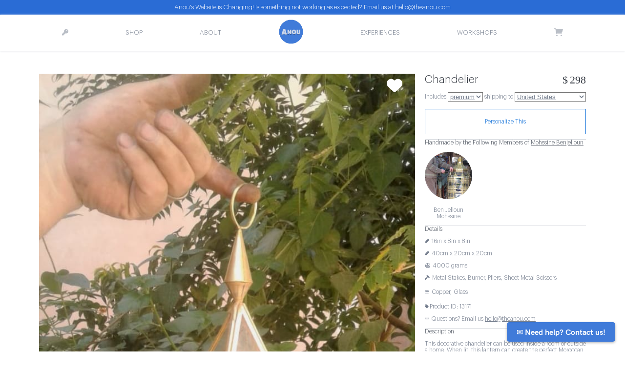

--- FILE ---
content_type: text/html; charset=utf-8
request_url: https://www.theanou.com/product/13171-chandelier
body_size: 32377
content:
<!-- 
<link href="//netdna.bootstrapcdn.com/twitter-bootstrap/2.3.0/css/bootstrap-combined.min.css" rel="stylesheet">
<link href="//netdna.bootstrapcdn.com/twitter-bootstrap/2.3.0/css/bootstrap-responsive.min.css" rel="stylesheet"> -->

<!DOCTYPE html>
<html lang="en">
 
<head>
 <meta charset="utf-8"><script type="text/javascript">(window.NREUM||(NREUM={})).init={ajax:{deny_list:["bam.nr-data.net"]},feature_flags:["soft_nav"]};(window.NREUM||(NREUM={})).loader_config={licenseKey:"85c37f0385",applicationID:"1794957",browserID:"1794973"};;/*! For license information please see nr-loader-rum-1.302.0.min.js.LICENSE.txt */
(()=>{var e,t,r={122:(e,t,r)=>{"use strict";r.d(t,{a:()=>i});var n=r(944);function i(e,t){try{if(!e||"object"!=typeof e)return(0,n.R)(3);if(!t||"object"!=typeof t)return(0,n.R)(4);const r=Object.create(Object.getPrototypeOf(t),Object.getOwnPropertyDescriptors(t)),a=0===Object.keys(r).length?e:r;for(let o in a)if(void 0!==e[o])try{if(null===e[o]){r[o]=null;continue}Array.isArray(e[o])&&Array.isArray(t[o])?r[o]=Array.from(new Set([...e[o],...t[o]])):"object"==typeof e[o]&&"object"==typeof t[o]?r[o]=i(e[o],t[o]):r[o]=e[o]}catch(e){r[o]||(0,n.R)(1,e)}return r}catch(e){(0,n.R)(2,e)}}},154:(e,t,r)=>{"use strict";r.d(t,{OF:()=>c,RI:()=>i,WN:()=>u,bv:()=>a,gm:()=>o,mw:()=>s,sb:()=>d});var n=r(863);const i="undefined"!=typeof window&&!!window.document,a="undefined"!=typeof WorkerGlobalScope&&("undefined"!=typeof self&&self instanceof WorkerGlobalScope&&self.navigator instanceof WorkerNavigator||"undefined"!=typeof globalThis&&globalThis instanceof WorkerGlobalScope&&globalThis.navigator instanceof WorkerNavigator),o=i?window:"undefined"!=typeof WorkerGlobalScope&&("undefined"!=typeof self&&self instanceof WorkerGlobalScope&&self||"undefined"!=typeof globalThis&&globalThis instanceof WorkerGlobalScope&&globalThis),s=Boolean("hidden"===o?.document?.visibilityState),c=/iPad|iPhone|iPod/.test(o.navigator?.userAgent),d=c&&"undefined"==typeof SharedWorker,u=((()=>{const e=o.navigator?.userAgent?.match(/Firefox[/\s](\d+\.\d+)/);Array.isArray(e)&&e.length>=2&&e[1]})(),Date.now()-(0,n.t)())},163:(e,t,r)=>{"use strict";r.d(t,{j:()=>T});var n=r(384),i=r(741);var a=r(555);r(860).K7.genericEvents;const o="experimental.resources",s="register",c=e=>{if(!e||"string"!=typeof e)return!1;try{document.createDocumentFragment().querySelector(e)}catch{return!1}return!0};var d=r(614),u=r(944),l=r(122);const f="[data-nr-mask]",g=e=>(0,l.a)(e,(()=>{const e={feature_flags:[],experimental:{allow_registered_children:!1,resources:!1},mask_selector:"*",block_selector:"[data-nr-block]",mask_input_options:{color:!1,date:!1,"datetime-local":!1,email:!1,month:!1,number:!1,range:!1,search:!1,tel:!1,text:!1,time:!1,url:!1,week:!1,textarea:!1,select:!1,password:!0}};return{ajax:{deny_list:void 0,block_internal:!0,enabled:!0,autoStart:!0},api:{get allow_registered_children(){return e.feature_flags.includes(s)||e.experimental.allow_registered_children},set allow_registered_children(t){e.experimental.allow_registered_children=t},duplicate_registered_data:!1},distributed_tracing:{enabled:void 0,exclude_newrelic_header:void 0,cors_use_newrelic_header:void 0,cors_use_tracecontext_headers:void 0,allowed_origins:void 0},get feature_flags(){return e.feature_flags},set feature_flags(t){e.feature_flags=t},generic_events:{enabled:!0,autoStart:!0},harvest:{interval:30},jserrors:{enabled:!0,autoStart:!0},logging:{enabled:!0,autoStart:!0},metrics:{enabled:!0,autoStart:!0},obfuscate:void 0,page_action:{enabled:!0},page_view_event:{enabled:!0,autoStart:!0},page_view_timing:{enabled:!0,autoStart:!0},performance:{capture_marks:!1,capture_measures:!1,capture_detail:!0,resources:{get enabled(){return e.feature_flags.includes(o)||e.experimental.resources},set enabled(t){e.experimental.resources=t},asset_types:[],first_party_domains:[],ignore_newrelic:!0}},privacy:{cookies_enabled:!0},proxy:{assets:void 0,beacon:void 0},session:{expiresMs:d.wk,inactiveMs:d.BB},session_replay:{autoStart:!0,enabled:!1,preload:!1,sampling_rate:10,error_sampling_rate:100,collect_fonts:!1,inline_images:!1,fix_stylesheets:!0,mask_all_inputs:!0,get mask_text_selector(){return e.mask_selector},set mask_text_selector(t){c(t)?e.mask_selector="".concat(t,",").concat(f):""===t||null===t?e.mask_selector=f:(0,u.R)(5,t)},get block_class(){return"nr-block"},get ignore_class(){return"nr-ignore"},get mask_text_class(){return"nr-mask"},get block_selector(){return e.block_selector},set block_selector(t){c(t)?e.block_selector+=",".concat(t):""!==t&&(0,u.R)(6,t)},get mask_input_options(){return e.mask_input_options},set mask_input_options(t){t&&"object"==typeof t?e.mask_input_options={...t,password:!0}:(0,u.R)(7,t)}},session_trace:{enabled:!0,autoStart:!0},soft_navigations:{enabled:!0,autoStart:!0},spa:{enabled:!0,autoStart:!0},ssl:void 0,user_actions:{enabled:!0,elementAttributes:["id","className","tagName","type"]}}})());var p=r(154),m=r(324);let h=0;const v={buildEnv:m.F3,distMethod:m.Xs,version:m.xv,originTime:p.WN},b={appMetadata:{},customTransaction:void 0,denyList:void 0,disabled:!1,harvester:void 0,isolatedBacklog:!1,isRecording:!1,loaderType:void 0,maxBytes:3e4,obfuscator:void 0,onerror:void 0,ptid:void 0,releaseIds:{},session:void 0,timeKeeper:void 0,registeredEntities:[],jsAttributesMetadata:{bytes:0},get harvestCount(){return++h}},y=e=>{const t=(0,l.a)(e,b),r=Object.keys(v).reduce((e,t)=>(e[t]={value:v[t],writable:!1,configurable:!0,enumerable:!0},e),{});return Object.defineProperties(t,r)};var _=r(701);const w=e=>{const t=e.startsWith("http");e+="/",r.p=t?e:"https://"+e};var x=r(836),k=r(241);const S={accountID:void 0,trustKey:void 0,agentID:void 0,licenseKey:void 0,applicationID:void 0,xpid:void 0},A=e=>(0,l.a)(e,S),R=new Set;function T(e,t={},r,o){let{init:s,info:c,loader_config:d,runtime:u={},exposed:l=!0}=t;if(!c){const e=(0,n.pV)();s=e.init,c=e.info,d=e.loader_config}e.init=g(s||{}),e.loader_config=A(d||{}),c.jsAttributes??={},p.bv&&(c.jsAttributes.isWorker=!0),e.info=(0,a.D)(c);const f=e.init,m=[c.beacon,c.errorBeacon];R.has(e.agentIdentifier)||(f.proxy.assets&&(w(f.proxy.assets),m.push(f.proxy.assets)),f.proxy.beacon&&m.push(f.proxy.beacon),e.beacons=[...m],function(e){const t=(0,n.pV)();Object.getOwnPropertyNames(i.W.prototype).forEach(r=>{const n=i.W.prototype[r];if("function"!=typeof n||"constructor"===n)return;let a=t[r];e[r]&&!1!==e.exposed&&"micro-agent"!==e.runtime?.loaderType&&(t[r]=(...t)=>{const n=e[r](...t);return a?a(...t):n})})}(e),(0,n.US)("activatedFeatures",_.B),e.runSoftNavOverSpa&&=!0===f.soft_navigations.enabled&&f.feature_flags.includes("soft_nav")),u.denyList=[...f.ajax.deny_list||[],...f.ajax.block_internal?m:[]],u.ptid=e.agentIdentifier,u.loaderType=r,e.runtime=y(u),R.has(e.agentIdentifier)||(e.ee=x.ee.get(e.agentIdentifier),e.exposed=l,(0,k.W)({agentIdentifier:e.agentIdentifier,drained:!!_.B?.[e.agentIdentifier],type:"lifecycle",name:"initialize",feature:void 0,data:e.config})),R.add(e.agentIdentifier)}},234:(e,t,r)=>{"use strict";r.d(t,{W:()=>a});var n=r(836),i=r(687);class a{constructor(e,t){this.agentIdentifier=e,this.ee=n.ee.get(e),this.featureName=t,this.blocked=!1}deregisterDrain(){(0,i.x3)(this.agentIdentifier,this.featureName)}}},241:(e,t,r)=>{"use strict";r.d(t,{W:()=>a});var n=r(154);const i="newrelic";function a(e={}){try{n.gm.dispatchEvent(new CustomEvent(i,{detail:e}))}catch(e){}}},261:(e,t,r)=>{"use strict";r.d(t,{$9:()=>d,BL:()=>s,CH:()=>g,Dl:()=>_,Fw:()=>y,PA:()=>h,Pl:()=>n,Tb:()=>l,U2:()=>a,V1:()=>k,Wb:()=>x,bt:()=>b,cD:()=>v,d3:()=>w,dT:()=>c,eY:()=>p,fF:()=>f,hG:()=>i,k6:()=>o,nb:()=>m,o5:()=>u});const n="api-",i="addPageAction",a="addToTrace",o="addRelease",s="finished",c="interaction",d="log",u="noticeError",l="pauseReplay",f="recordCustomEvent",g="recordReplay",p="register",m="setApplicationVersion",h="setCurrentRouteName",v="setCustomAttribute",b="setErrorHandler",y="setPageViewName",_="setUserId",w="start",x="wrapLogger",k="measure"},289:(e,t,r)=>{"use strict";r.d(t,{GG:()=>a,Qr:()=>s,sB:()=>o});var n=r(878);function i(){return"undefined"==typeof document||"complete"===document.readyState}function a(e,t){if(i())return e();(0,n.sp)("load",e,t)}function o(e){if(i())return e();(0,n.DD)("DOMContentLoaded",e)}function s(e){if(i())return e();(0,n.sp)("popstate",e)}},324:(e,t,r)=>{"use strict";r.d(t,{F3:()=>i,Xs:()=>a,xv:()=>n});const n="1.302.0",i="PROD",a="CDN"},374:(e,t,r)=>{r.nc=(()=>{try{return document?.currentScript?.nonce}catch(e){}return""})()},384:(e,t,r)=>{"use strict";r.d(t,{NT:()=>o,US:()=>u,Zm:()=>s,bQ:()=>d,dV:()=>c,pV:()=>l});var n=r(154),i=r(863),a=r(910);const o={beacon:"bam.nr-data.net",errorBeacon:"bam.nr-data.net"};function s(){return n.gm.NREUM||(n.gm.NREUM={}),void 0===n.gm.newrelic&&(n.gm.newrelic=n.gm.NREUM),n.gm.NREUM}function c(){let e=s();return e.o||(e.o={ST:n.gm.setTimeout,SI:n.gm.setImmediate||n.gm.setInterval,CT:n.gm.clearTimeout,XHR:n.gm.XMLHttpRequest,REQ:n.gm.Request,EV:n.gm.Event,PR:n.gm.Promise,MO:n.gm.MutationObserver,FETCH:n.gm.fetch,WS:n.gm.WebSocket},(0,a.i)(...Object.values(e.o))),e}function d(e,t){let r=s();r.initializedAgents??={},t.initializedAt={ms:(0,i.t)(),date:new Date},r.initializedAgents[e]=t}function u(e,t){s()[e]=t}function l(){return function(){let e=s();const t=e.info||{};e.info={beacon:o.beacon,errorBeacon:o.errorBeacon,...t}}(),function(){let e=s();const t=e.init||{};e.init={...t}}(),c(),function(){let e=s();const t=e.loader_config||{};e.loader_config={...t}}(),s()}},389:(e,t,r)=>{"use strict";function n(e,t=500,r={}){const n=r?.leading||!1;let i;return(...r)=>{n&&void 0===i&&(e.apply(this,r),i=setTimeout(()=>{i=clearTimeout(i)},t)),n||(clearTimeout(i),i=setTimeout(()=>{e.apply(this,r)},t))}}function i(e){let t=!1;return(...r)=>{t||(t=!0,e.apply(this,r))}}r.d(t,{J:()=>i,s:()=>n})},555:(e,t,r)=>{"use strict";r.d(t,{D:()=>s,f:()=>o});var n=r(384),i=r(122);const a={beacon:n.NT.beacon,errorBeacon:n.NT.errorBeacon,licenseKey:void 0,applicationID:void 0,sa:void 0,queueTime:void 0,applicationTime:void 0,ttGuid:void 0,user:void 0,account:void 0,product:void 0,extra:void 0,jsAttributes:{},userAttributes:void 0,atts:void 0,transactionName:void 0,tNamePlain:void 0};function o(e){try{return!!e.licenseKey&&!!e.errorBeacon&&!!e.applicationID}catch(e){return!1}}const s=e=>(0,i.a)(e,a)},566:(e,t,r)=>{"use strict";r.d(t,{LA:()=>s,bz:()=>o});var n=r(154);const i="xxxxxxxx-xxxx-4xxx-yxxx-xxxxxxxxxxxx";function a(e,t){return e?15&e[t]:16*Math.random()|0}function o(){const e=n.gm?.crypto||n.gm?.msCrypto;let t,r=0;return e&&e.getRandomValues&&(t=e.getRandomValues(new Uint8Array(30))),i.split("").map(e=>"x"===e?a(t,r++).toString(16):"y"===e?(3&a()|8).toString(16):e).join("")}function s(e){const t=n.gm?.crypto||n.gm?.msCrypto;let r,i=0;t&&t.getRandomValues&&(r=t.getRandomValues(new Uint8Array(e)));const o=[];for(var s=0;s<e;s++)o.push(a(r,i++).toString(16));return o.join("")}},606:(e,t,r)=>{"use strict";r.d(t,{i:()=>a});var n=r(908);a.on=o;var i=a.handlers={};function a(e,t,r,a){o(a||n.d,i,e,t,r)}function o(e,t,r,i,a){a||(a="feature"),e||(e=n.d);var o=t[a]=t[a]||{};(o[r]=o[r]||[]).push([e,i])}},607:(e,t,r)=>{"use strict";r.d(t,{W:()=>n});const n=(0,r(566).bz)()},614:(e,t,r)=>{"use strict";r.d(t,{BB:()=>o,H3:()=>n,g:()=>d,iL:()=>c,tS:()=>s,uh:()=>i,wk:()=>a});const n="NRBA",i="SESSION",a=144e5,o=18e5,s={STARTED:"session-started",PAUSE:"session-pause",RESET:"session-reset",RESUME:"session-resume",UPDATE:"session-update"},c={SAME_TAB:"same-tab",CROSS_TAB:"cross-tab"},d={OFF:0,FULL:1,ERROR:2}},630:(e,t,r)=>{"use strict";r.d(t,{T:()=>n});const n=r(860).K7.pageViewEvent},646:(e,t,r)=>{"use strict";r.d(t,{y:()=>n});class n{constructor(e){this.contextId=e}}},687:(e,t,r)=>{"use strict";r.d(t,{Ak:()=>d,Ze:()=>f,x3:()=>u});var n=r(241),i=r(836),a=r(606),o=r(860),s=r(646);const c={};function d(e,t){const r={staged:!1,priority:o.P3[t]||0};l(e),c[e].get(t)||c[e].set(t,r)}function u(e,t){e&&c[e]&&(c[e].get(t)&&c[e].delete(t),p(e,t,!1),c[e].size&&g(e))}function l(e){if(!e)throw new Error("agentIdentifier required");c[e]||(c[e]=new Map)}function f(e="",t="feature",r=!1){if(l(e),!e||!c[e].get(t)||r)return p(e,t);c[e].get(t).staged=!0,g(e)}function g(e){const t=Array.from(c[e]);t.every(([e,t])=>t.staged)&&(t.sort((e,t)=>e[1].priority-t[1].priority),t.forEach(([t])=>{c[e].delete(t),p(e,t)}))}function p(e,t,r=!0){const o=e?i.ee.get(e):i.ee,c=a.i.handlers;if(!o.aborted&&o.backlog&&c){if((0,n.W)({agentIdentifier:e,type:"lifecycle",name:"drain",feature:t}),r){const e=o.backlog[t],r=c[t];if(r){for(let t=0;e&&t<e.length;++t)m(e[t],r);Object.entries(r).forEach(([e,t])=>{Object.values(t||{}).forEach(t=>{t[0]?.on&&t[0]?.context()instanceof s.y&&t[0].on(e,t[1])})})}}o.isolatedBacklog||delete c[t],o.backlog[t]=null,o.emit("drain-"+t,[])}}function m(e,t){var r=e[1];Object.values(t[r]||{}).forEach(t=>{var r=e[0];if(t[0]===r){var n=t[1],i=e[3],a=e[2];n.apply(i,a)}})}},699:(e,t,r)=>{"use strict";r.d(t,{It:()=>a,KC:()=>s,No:()=>i,qh:()=>o});var n=r(860);const i=16e3,a=1e6,o="SESSION_ERROR",s={[n.K7.logging]:!0,[n.K7.genericEvents]:!1,[n.K7.jserrors]:!1,[n.K7.ajax]:!1}},701:(e,t,r)=>{"use strict";r.d(t,{B:()=>a,t:()=>o});var n=r(241);const i=new Set,a={};function o(e,t){const r=t.agentIdentifier;a[r]??={},e&&"object"==typeof e&&(i.has(r)||(t.ee.emit("rumresp",[e]),a[r]=e,i.add(r),(0,n.W)({agentIdentifier:r,loaded:!0,drained:!0,type:"lifecycle",name:"load",feature:void 0,data:e})))}},741:(e,t,r)=>{"use strict";r.d(t,{W:()=>a});var n=r(944),i=r(261);class a{#e(e,...t){if(this[e]!==a.prototype[e])return this[e](...t);(0,n.R)(35,e)}addPageAction(e,t){return this.#e(i.hG,e,t)}register(e){return this.#e(i.eY,e)}recordCustomEvent(e,t){return this.#e(i.fF,e,t)}setPageViewName(e,t){return this.#e(i.Fw,e,t)}setCustomAttribute(e,t,r){return this.#e(i.cD,e,t,r)}noticeError(e,t){return this.#e(i.o5,e,t)}setUserId(e){return this.#e(i.Dl,e)}setApplicationVersion(e){return this.#e(i.nb,e)}setErrorHandler(e){return this.#e(i.bt,e)}addRelease(e,t){return this.#e(i.k6,e,t)}log(e,t){return this.#e(i.$9,e,t)}start(){return this.#e(i.d3)}finished(e){return this.#e(i.BL,e)}recordReplay(){return this.#e(i.CH)}pauseReplay(){return this.#e(i.Tb)}addToTrace(e){return this.#e(i.U2,e)}setCurrentRouteName(e){return this.#e(i.PA,e)}interaction(e){return this.#e(i.dT,e)}wrapLogger(e,t,r){return this.#e(i.Wb,e,t,r)}measure(e,t){return this.#e(i.V1,e,t)}}},773:(e,t,r)=>{"use strict";r.d(t,{z_:()=>a,XG:()=>s,TZ:()=>n,rs:()=>i,xV:()=>o});r(154),r(566),r(384);const n=r(860).K7.metrics,i="sm",a="cm",o="storeSupportabilityMetrics",s="storeEventMetrics"},782:(e,t,r)=>{"use strict";r.d(t,{T:()=>n});const n=r(860).K7.pageViewTiming},836:(e,t,r)=>{"use strict";r.d(t,{P:()=>s,ee:()=>c});var n=r(384),i=r(990),a=r(646),o=r(607);const s="nr@context:".concat(o.W),c=function e(t,r){var n={},o={},u={},l=!1;try{l=16===r.length&&d.initializedAgents?.[r]?.runtime.isolatedBacklog}catch(e){}var f={on:p,addEventListener:p,removeEventListener:function(e,t){var r=n[e];if(!r)return;for(var i=0;i<r.length;i++)r[i]===t&&r.splice(i,1)},emit:function(e,r,n,i,a){!1!==a&&(a=!0);if(c.aborted&&!i)return;t&&a&&t.emit(e,r,n);var s=g(n);m(e).forEach(e=>{e.apply(s,r)});var d=v()[o[e]];d&&d.push([f,e,r,s]);return s},get:h,listeners:m,context:g,buffer:function(e,t){const r=v();if(t=t||"feature",f.aborted)return;Object.entries(e||{}).forEach(([e,n])=>{o[n]=t,t in r||(r[t]=[])})},abort:function(){f._aborted=!0,Object.keys(f.backlog).forEach(e=>{delete f.backlog[e]})},isBuffering:function(e){return!!v()[o[e]]},debugId:r,backlog:l?{}:t&&"object"==typeof t.backlog?t.backlog:{},isolatedBacklog:l};return Object.defineProperty(f,"aborted",{get:()=>{let e=f._aborted||!1;return e||(t&&(e=t.aborted),e)}}),f;function g(e){return e&&e instanceof a.y?e:e?(0,i.I)(e,s,()=>new a.y(s)):new a.y(s)}function p(e,t){n[e]=m(e).concat(t)}function m(e){return n[e]||[]}function h(t){return u[t]=u[t]||e(f,t)}function v(){return f.backlog}}(void 0,"globalEE"),d=(0,n.Zm)();d.ee||(d.ee=c)},843:(e,t,r)=>{"use strict";r.d(t,{u:()=>i});var n=r(878);function i(e,t=!1,r,i){(0,n.DD)("visibilitychange",function(){if(t)return void("hidden"===document.visibilityState&&e());e(document.visibilityState)},r,i)}},860:(e,t,r)=>{"use strict";r.d(t,{$J:()=>u,K7:()=>c,P3:()=>d,XX:()=>i,Yy:()=>s,df:()=>a,qY:()=>n,v4:()=>o});const n="events",i="jserrors",a="browser/blobs",o="rum",s="browser/logs",c={ajax:"ajax",genericEvents:"generic_events",jserrors:i,logging:"logging",metrics:"metrics",pageAction:"page_action",pageViewEvent:"page_view_event",pageViewTiming:"page_view_timing",sessionReplay:"session_replay",sessionTrace:"session_trace",softNav:"soft_navigations",spa:"spa"},d={[c.pageViewEvent]:1,[c.pageViewTiming]:2,[c.metrics]:3,[c.jserrors]:4,[c.spa]:5,[c.ajax]:6,[c.sessionTrace]:7,[c.softNav]:8,[c.sessionReplay]:9,[c.logging]:10,[c.genericEvents]:11},u={[c.pageViewEvent]:o,[c.pageViewTiming]:n,[c.ajax]:n,[c.spa]:n,[c.softNav]:n,[c.metrics]:i,[c.jserrors]:i,[c.sessionTrace]:a,[c.sessionReplay]:a,[c.logging]:s,[c.genericEvents]:"ins"}},863:(e,t,r)=>{"use strict";function n(){return Math.floor(performance.now())}r.d(t,{t:()=>n})},878:(e,t,r)=>{"use strict";function n(e,t){return{capture:e,passive:!1,signal:t}}function i(e,t,r=!1,i){window.addEventListener(e,t,n(r,i))}function a(e,t,r=!1,i){document.addEventListener(e,t,n(r,i))}r.d(t,{DD:()=>a,jT:()=>n,sp:()=>i})},908:(e,t,r)=>{"use strict";r.d(t,{d:()=>n,p:()=>i});var n=r(836).ee.get("handle");function i(e,t,r,i,a){a?(a.buffer([e],i),a.emit(e,t,r)):(n.buffer([e],i),n.emit(e,t,r))}},910:(e,t,r)=>{"use strict";r.d(t,{i:()=>a});var n=r(944);const i=new Map;function a(...e){return e.every(e=>{if(i.has(e))return i.get(e);const t="function"==typeof e&&e.toString().includes("[native code]");return t||(0,n.R)(64,e?.name||e?.toString()),i.set(e,t),t})}},944:(e,t,r)=>{"use strict";r.d(t,{R:()=>i});var n=r(241);function i(e,t){"function"==typeof console.debug&&(console.debug("New Relic Warning: https://github.com/newrelic/newrelic-browser-agent/blob/main/docs/warning-codes.md#".concat(e),t),(0,n.W)({agentIdentifier:null,drained:null,type:"data",name:"warn",feature:"warn",data:{code:e,secondary:t}}))}},990:(e,t,r)=>{"use strict";r.d(t,{I:()=>i});var n=Object.prototype.hasOwnProperty;function i(e,t,r){if(n.call(e,t))return e[t];var i=r();if(Object.defineProperty&&Object.keys)try{return Object.defineProperty(e,t,{value:i,writable:!0,enumerable:!1}),i}catch(e){}return e[t]=i,i}}},n={};function i(e){var t=n[e];if(void 0!==t)return t.exports;var a=n[e]={exports:{}};return r[e](a,a.exports,i),a.exports}i.m=r,i.d=(e,t)=>{for(var r in t)i.o(t,r)&&!i.o(e,r)&&Object.defineProperty(e,r,{enumerable:!0,get:t[r]})},i.f={},i.e=e=>Promise.all(Object.keys(i.f).reduce((t,r)=>(i.f[r](e,t),t),[])),i.u=e=>"nr-rum-1.302.0.min.js",i.o=(e,t)=>Object.prototype.hasOwnProperty.call(e,t),e={},t="NRBA-1.302.0.PROD:",i.l=(r,n,a,o)=>{if(e[r])e[r].push(n);else{var s,c;if(void 0!==a)for(var d=document.getElementsByTagName("script"),u=0;u<d.length;u++){var l=d[u];if(l.getAttribute("src")==r||l.getAttribute("data-webpack")==t+a){s=l;break}}if(!s){c=!0;var f={296:"sha512-wOb3n9Oo7XFlPj8/eeDjhAZxpAcaDdsBkC//L8axozi0po4wdPEJ2ECVlu9KEBVFgfQVL0TCY6kPzr0KcVfkBQ=="};(s=document.createElement("script")).charset="utf-8",i.nc&&s.setAttribute("nonce",i.nc),s.setAttribute("data-webpack",t+a),s.src=r,0!==s.src.indexOf(window.location.origin+"/")&&(s.crossOrigin="anonymous"),f[o]&&(s.integrity=f[o])}e[r]=[n];var g=(t,n)=>{s.onerror=s.onload=null,clearTimeout(p);var i=e[r];if(delete e[r],s.parentNode&&s.parentNode.removeChild(s),i&&i.forEach(e=>e(n)),t)return t(n)},p=setTimeout(g.bind(null,void 0,{type:"timeout",target:s}),12e4);s.onerror=g.bind(null,s.onerror),s.onload=g.bind(null,s.onload),c&&document.head.appendChild(s)}},i.r=e=>{"undefined"!=typeof Symbol&&Symbol.toStringTag&&Object.defineProperty(e,Symbol.toStringTag,{value:"Module"}),Object.defineProperty(e,"__esModule",{value:!0})},i.p="https://js-agent.newrelic.com/",(()=>{var e={374:0,840:0};i.f.j=(t,r)=>{var n=i.o(e,t)?e[t]:void 0;if(0!==n)if(n)r.push(n[2]);else{var a=new Promise((r,i)=>n=e[t]=[r,i]);r.push(n[2]=a);var o=i.p+i.u(t),s=new Error;i.l(o,r=>{if(i.o(e,t)&&(0!==(n=e[t])&&(e[t]=void 0),n)){var a=r&&("load"===r.type?"missing":r.type),o=r&&r.target&&r.target.src;s.message="Loading chunk "+t+" failed.\n("+a+": "+o+")",s.name="ChunkLoadError",s.type=a,s.request=o,n[1](s)}},"chunk-"+t,t)}};var t=(t,r)=>{var n,a,[o,s,c]=r,d=0;if(o.some(t=>0!==e[t])){for(n in s)i.o(s,n)&&(i.m[n]=s[n]);if(c)c(i)}for(t&&t(r);d<o.length;d++)a=o[d],i.o(e,a)&&e[a]&&e[a][0](),e[a]=0},r=self["webpackChunk:NRBA-1.302.0.PROD"]=self["webpackChunk:NRBA-1.302.0.PROD"]||[];r.forEach(t.bind(null,0)),r.push=t.bind(null,r.push.bind(r))})(),(()=>{"use strict";i(374);var e=i(566),t=i(741);class r extends t.W{agentIdentifier=(0,e.LA)(16)}var n=i(860);const a=Object.values(n.K7);var o=i(163);var s=i(908),c=i(863),d=i(261),u=i(241),l=i(944),f=i(701),g=i(773);function p(e,t,i,a){const o=a||i;!o||o[e]&&o[e]!==r.prototype[e]||(o[e]=function(){(0,s.p)(g.xV,["API/"+e+"/called"],void 0,n.K7.metrics,i.ee),(0,u.W)({agentIdentifier:i.agentIdentifier,drained:!!f.B?.[i.agentIdentifier],type:"data",name:"api",feature:d.Pl+e,data:{}});try{return t.apply(this,arguments)}catch(e){(0,l.R)(23,e)}})}function m(e,t,r,n,i){const a=e.info;null===r?delete a.jsAttributes[t]:a.jsAttributes[t]=r,(i||null===r)&&(0,s.p)(d.Pl+n,[(0,c.t)(),t,r],void 0,"session",e.ee)}var h=i(687),v=i(234),b=i(289),y=i(154),_=i(384);const w=e=>y.RI&&!0===e?.privacy.cookies_enabled;function x(e){return!!(0,_.dV)().o.MO&&w(e)&&!0===e?.session_trace.enabled}var k=i(389),S=i(699);class A extends v.W{constructor(e,t){super(e.agentIdentifier,t),this.agentRef=e,this.abortHandler=void 0,this.featAggregate=void 0,this.onAggregateImported=void 0,this.deferred=Promise.resolve(),!1===e.init[this.featureName].autoStart?this.deferred=new Promise((t,r)=>{this.ee.on("manual-start-all",(0,k.J)(()=>{(0,h.Ak)(e.agentIdentifier,this.featureName),t()}))}):(0,h.Ak)(e.agentIdentifier,t)}importAggregator(e,t,r={}){if(this.featAggregate)return;let n;this.onAggregateImported=new Promise(e=>{n=e});const a=async()=>{let a;await this.deferred;try{if(w(e.init)){const{setupAgentSession:t}=await i.e(296).then(i.bind(i,305));a=t(e)}}catch(e){(0,l.R)(20,e),this.ee.emit("internal-error",[e]),(0,s.p)(S.qh,[e],void 0,this.featureName,this.ee)}try{if(!this.#t(this.featureName,a,e.init))return(0,h.Ze)(this.agentIdentifier,this.featureName),void n(!1);const{Aggregate:i}=await t();this.featAggregate=new i(e,r),e.runtime.harvester.initializedAggregates.push(this.featAggregate),n(!0)}catch(e){(0,l.R)(34,e),this.abortHandler?.(),(0,h.Ze)(this.agentIdentifier,this.featureName,!0),n(!1),this.ee&&this.ee.abort()}};y.RI?(0,b.GG)(()=>a(),!0):a()}#t(e,t,r){if(this.blocked)return!1;switch(e){case n.K7.sessionReplay:return x(r)&&!!t;case n.K7.sessionTrace:return!!t;default:return!0}}}var R=i(630),T=i(614);class E extends A{static featureName=R.T;constructor(e){var t;super(e,R.T),this.setupInspectionEvents(e.agentIdentifier),t=e,p(d.Fw,function(e,r){"string"==typeof e&&("/"!==e.charAt(0)&&(e="/"+e),t.runtime.customTransaction=(r||"http://custom.transaction")+e,(0,s.p)(d.Pl+d.Fw,[(0,c.t)()],void 0,void 0,t.ee))},t),this.ee.on("api-send-rum",(e,t)=>(0,s.p)("send-rum",[e,t],void 0,this.featureName,this.ee)),this.importAggregator(e,()=>i.e(296).then(i.bind(i,108)))}setupInspectionEvents(e){const t=(t,r)=>{t&&(0,u.W)({agentIdentifier:e,timeStamp:t.timeStamp,loaded:"complete"===t.target.readyState,type:"window",name:r,data:t.target.location+""})};(0,b.sB)(e=>{t(e,"DOMContentLoaded")}),(0,b.GG)(e=>{t(e,"load")}),(0,b.Qr)(e=>{t(e,"navigate")}),this.ee.on(T.tS.UPDATE,(t,r)=>{(0,u.W)({agentIdentifier:e,type:"lifecycle",name:"session",data:r})})}}var N=i(843),j=i(878),I=i(782);class O extends A{static featureName=I.T;constructor(e){super(e,I.T),y.RI&&((0,N.u)(()=>(0,s.p)("docHidden",[(0,c.t)()],void 0,I.T,this.ee),!0),(0,j.sp)("pagehide",()=>(0,s.p)("winPagehide",[(0,c.t)()],void 0,I.T,this.ee)),this.importAggregator(e,()=>i.e(296).then(i.bind(i,350))))}}class P extends A{static featureName=g.TZ;constructor(e){super(e,g.TZ),y.RI&&document.addEventListener("securitypolicyviolation",e=>{(0,s.p)(g.xV,["Generic/CSPViolation/Detected"],void 0,this.featureName,this.ee)}),this.importAggregator(e,()=>i.e(296).then(i.bind(i,623)))}}new class extends r{constructor(e){var t;(super(),y.gm)?(this.features={},(0,_.bQ)(this.agentIdentifier,this),this.desiredFeatures=new Set(e.features||[]),this.desiredFeatures.add(E),this.runSoftNavOverSpa=[...this.desiredFeatures].some(e=>e.featureName===n.K7.softNav),(0,o.j)(this,e,e.loaderType||"agent"),t=this,p(d.cD,function(e,r,n=!1){if("string"==typeof e){if(["string","number","boolean"].includes(typeof r)||null===r)return m(t,e,r,d.cD,n);(0,l.R)(40,typeof r)}else(0,l.R)(39,typeof e)},t),function(e){p(d.Dl,function(t){if("string"==typeof t||null===t)return m(e,"enduser.id",t,d.Dl,!0);(0,l.R)(41,typeof t)},e)}(this),function(e){p(d.nb,function(t){if("string"==typeof t||null===t)return m(e,"application.version",t,d.nb,!1);(0,l.R)(42,typeof t)},e)}(this),function(e){p(d.d3,function(){e.ee.emit("manual-start-all")},e)}(this),this.run()):(0,l.R)(21)}get config(){return{info:this.info,init:this.init,loader_config:this.loader_config,runtime:this.runtime}}get api(){return this}run(){try{const e=function(e){const t={};return a.forEach(r=>{t[r]=!!e[r]?.enabled}),t}(this.init),t=[...this.desiredFeatures];t.sort((e,t)=>n.P3[e.featureName]-n.P3[t.featureName]),t.forEach(t=>{if(!e[t.featureName]&&t.featureName!==n.K7.pageViewEvent)return;if(this.runSoftNavOverSpa&&t.featureName===n.K7.spa)return;if(!this.runSoftNavOverSpa&&t.featureName===n.K7.softNav)return;const r=function(e){switch(e){case n.K7.ajax:return[n.K7.jserrors];case n.K7.sessionTrace:return[n.K7.ajax,n.K7.pageViewEvent];case n.K7.sessionReplay:return[n.K7.sessionTrace];case n.K7.pageViewTiming:return[n.K7.pageViewEvent];default:return[]}}(t.featureName).filter(e=>!(e in this.features));r.length>0&&(0,l.R)(36,{targetFeature:t.featureName,missingDependencies:r}),this.features[t.featureName]=new t(this)})}catch(e){(0,l.R)(22,e);for(const e in this.features)this.features[e].abortHandler?.();const t=(0,_.Zm)();delete t.initializedAgents[this.agentIdentifier]?.features,delete this.sharedAggregator;return t.ee.get(this.agentIdentifier).abort(),!1}}}({features:[E,O,P],loaderType:"lite"})})()})();</script><script type="text/javascript">window.NREUM||(NREUM={});NREUM.info={"beacon":"bam.nr-data.net","errorBeacon":"bam.nr-data.net","licenseKey":"85c37f0385","applicationID":"1794957","transactionName":"NVdSZBdYXBFZAUdRXAwddkULWkYLVwwcWUMSQR5AEFteC1tMRVFWFUEeQBdWVhdbFglQXA9X","queueTime":1,"applicationTime":470,"agent":""}</script>
 <meta name="csrf-token" content="Dsc8jzGHVV94yU1eiqY72RuUgVDXlP42X1VfDeTtF9ZfsPfQlWYwZi6XHGLHPpuA">
 <title>
     
  Chandelier | Fair Trade Morocco Anou

   </title>
 <meta name="description" content="
     
  lighting: Chandelier Uniquely handmade by artisans using Copper and Glass. Crafted by Mohssine Benjelloun from Fes, Morocco. Ships to USA and Europe Qty: 1

   " />
 
 
   <meta id='page-viewport' name="viewport" content="width=device-width" />


 
 
 <!---META TAGS--->
 
 
 
 
<!-- Facebook Pixel Code -->


<script>
  !function(f,b,e,v,n,t,s)
  {if(f.fbq)return;n=f.fbq=function(){n.callMethod?
  n.callMethod.apply(n,arguments):n.queue.push(arguments)};
  if(!f._fbq)f._fbq=n;n.push=n;n.loaded=!0;n.version='2.0';
  n.queue=[];t=b.createElement(e);t.async=!0;
  t.src=v;s=b.getElementsByTagName(e)[0];
  s.parentNode.insertBefore(t,s)}(window, document,'script',
  'https://connect.facebook.net/en_US/fbevents.js');
  fbq('init', '1564192653881991');
  fbq('track', 'PageView');
</script>
<noscript>
  <img height="1" width="1" style="display:none"
       src="https://www.facebook.com/tr?id=1564192653881991&ev=PageView&noscript=1"/>
</noscript>


<!-- 
 
 <meta property="fb:app_id"          content="343729906401460" />
 <meta property="og:site_name"       content="Anou" />
 <meta property="og:type"            content="product" />
 <meta property="og:price:amount"    content="298" />
 <meta property="og:price:currency"  content="USD" />
 <meta property="og:url"             content="https://www.theanou.com/product/13171-chandelier" />
 <meta property="og:title"           content="Yellow, White Chandelier by Mohssine Benjelloun, Morocco" />
 <meta property="og:description"     content="This decorative chandelier can be used inside a room or outside a home. When lit, this lantern can create the perfect Moroccan ambience.  " />
 <meta property="og:image"           content="https://res.cloudinary.com/hork5h8x1/image/upload/v1602791603/seller31_product13171_rank1_time1602791601.jpg" />
 <meta property="og:upc"             content="13171" />
 <meta property="og:availability"    content="in stock" />
 <meta property="product:retailer_item_id"    content="13171" />

 <meta property="product:category"   content="888" /> -->


<script type="application/ld+json">
  {
    "@context" : "http://schema.org",
    "@type" : "Product",
    "name" : "Yellow, White Chandelier by Mohssine Benjelloun, Morocco",
    "offers" : {
      "@type" : "Offer",
      "price" : "298"
    }
  }
  </script>

<!-- Google Tag Manager -->
<script>(function(w,d,s,l,i){w[l]=w[l]||[];w[l].push({'gtm.start':
  new Date().getTime(),event:'gtm.js'});var f=d.getElementsByTagName(s)[0],
  j=d.createElement(s),dl=l!='dataLayer'?'&l='+l:'';j.async=true;j.src=
  'https://www.googletagmanager.com/gtm.js?id='+i+dl;f.parentNode.insertBefore(j,f);
  })(window,document,'script','dataLayer','GTM-P3WTNWC');</script>
  <!-- End Google Tag Manager -->

 
  <script src='https://www.google.com/recaptcha/api.js'></script>

 
 
 
  <meta property="product:price:amount"           content="298" />
  <meta property="product:price:currency"         content="USD" />
  <meta property="product:shipping_cost:amount"   content="0" />
  <meta property="product:shipping_cost:currency" content="USD" />


  

  <meta itemprop="name" content="Yellow, White Chandelier by Mohssine Benjelloun, Morocco" />

 
 <!--BING--><meta name="msvalidate.01" content="F6BD87A01775695237AF26C5B7AD98CC" />
 
 <!--favicon-->
 <link rel="shortcut icon" href="/static/images/favicon_old.ico" />
 <!--iOS and Android icons-->
 <link rel="apple-touch-icon-precomposed" href="/static/images/apple-touch-icon-152x152.png">
 



 <!-- 
   <link href="//netdna.bootstrapcdn.com/twitter-bootstrap/2.3.0/css/bootstrap-combined.min.css" rel="stylesheet">
   <link href="//netdna.bootstrapcdn.com/twitter-bootstrap/2.3.0/css/bootstrap-responsive.min.css" rel="stylesheet">
  --> 
 
 <link href="/static/css/base.css" rel="stylesheet">
 <link href="/static/css/icon-font.css" rel="stylesheet">
 <link href="/static/css/fonts.css" rel="stylesheet">
 <link rel="stylesheet" href="https://use.fontawesome.com/releases/v5.5.0/css/all.css" integrity="sha384-B4dIYHKNBt8Bc12p+WXckhzcICo0wtJAoU8YZTY5qE0Id1GSseTk6S+L3BlXeVIU" crossorigin="anonymous">
 
 
  <link href="/static/public/css/product.css?v=3" rel="stylesheet">

 
</head>
 
<body>
 

<!-- Google Tag Manager (noscript) -->


  
 
 
 <div class= "test_notification">
   <p>Anou's Website is Changing! Is something not working as expected? Email us at hello@theanou.com </p> 
 </div>













 
 
 



 
 
   <script>//GOOGLE ANALYTICS TRACKING CODE
  //    (function(i,s,o,g,r,a,m){i['GoogleAnalyticsObject']=r;i[r]=i[r]||function(){
  //    (i[r].q=i[r].q||[]).push(arguments)},i[r].l=1*new Date();a=s.createElement(o),
  //    m=s.getElementsByTagName(o)[0];a.async=1;a.src=g;m.parentNode.insertBefore(a,m)
  //    })(window,document,'script','//www.google-analytics.com/analytics.js','ga');
  //    ga('create','UA-43146187-1','theanou.com');
  //   //  ga('require', 'ecommerce');
  //    ga('require', 'linkid', 'linkid.js');
     
  //    ga('send', 'pageview');
   </script>
    <script>//CUSTOM EVENT TRACKING FOR CLIENT-SIDE EVENTS
  //    $("[event-action]").bind('click', function(){
  //      console.log('event tracked on ' + $(this).attr('id'));
  //      action = $(this).attr('event-action');
  //      category = $(this).attr('event-category') || "uncategorized";
  //      label = $(this).attr('event-label') || "click";
  //      value = parseInt($(this).attr('event-value')) || 1;
  //      ga('send', {
  //        'hitType': 'event',
  //        'eventCategory': category,
  //        'eventAction': action,
  //        'eventLabel': label,
  //        'eventValue': value
  //      });
  //    });
   </script>
 



 
 
 
 
<!-- Google Tag Manager (noscript) -->
<noscript><iframe src="https://www.googletagmanager.com/ns.html?id=GTM-P3WTNWC"
  height="0" width="0" style="display:none;visibility:hidden"></iframe></noscript>
  <!-- End Google Tag Manager (noscript) -->


 <div id="header" class="test-container">
 
 
   <div class = "base-header-n1" style = "display:none;">
 
    
   </div>
 
   <div class = "base-header-0">
 
     <a href = "/seller">
     <p class = "key-link"><i class="fas fa-key fa-1x"></i> </p>
    </a>
   </div>
 
   <div class = "base-header-1">
 
     <a class = "header-link" href = "/themarketplace">
     <p id = "marketplace-head"> SHOP</p>
     </a>
 
   </div>
 
   <div class = "base-header-2">
     <a class = "header-link" href = "/about">
     <p> ABOUT</p>
   </a>
 
   </div>
 
   <div class = "base-header-3">
     <a href = "/">
     <img src="/static/images/Anou_logo_c_85x85.png" height='50' width='50' alt="Anou Homepage">
   </a>
 
   </div>
 
   <div id="blog" class = "base-header-4">
 
     <a class = "header-link" href = "/experiences">
     <p>EXPERIENCES</p>
    
   </a>
 
   </div>
 
 
 
   <div class = "base-header-5">
 
 
     <a class = "header-link" href = "/workshops" rel="noopener noreferrer" target="_blank">
     <p id= "test-login">WORKSHOPS</p>
   </a>
 
   </div>
 
 
 
 
 
 
 
   <div class = "base-header-6">
 
    
     <input id='header-cart-remove-url' type='hidden' value="/ajax/cartRemoveDrop">
 
     <input id='header-cart-url' type='hidden' value="/checkout/ajax/header_cart">
 
     <div id="hover" class="dropdown">
       <p style = "cursor: pointer" class = "dropbtn"   ><i class=" fas fa-shopping-cart fa-1x circle-icon"></i> </p>
 
        <div class="dropdown-content">
         <hr class = "top-bar">
         <div id = "area" class = "cart-dropdown-area">
           <p class ="cart-font-header" >Your Cart</p>
           <hr class = "cart-bar-liner">
       
           <div id="product-cart-list" >
            
 
             <p id = "no-items-in-cart-drop" class ="cart-font" >You have no items in your cart.</p>
 
 
           </div>
        
 
 
 
           <div id = "drop-shipping-data" class = "cart-product-list">
 
             <hr class = "cart-bar-liner" id = "TESTINGTINS">
 
 
           <p class ="cart-font" >Add items to your cart to learn how to save money on shipping.</p>
 
           </div>
 
 
 
 
 
         </div>
        
      
        
 
       </div>
       <!-- end drop down div -->
 
 
 
 
     </div>
 
 
 
   </div>
 
 
 
 
   <div class = "base-header-7" >
 
     <p id="hamburger-button" class = "hamburger" > ☰ </p>
     <p id="hamburger-button-close" class = "ham-close" style = "display:none;"> 𐄂 </p>
 
   </div>
 
 
 
 
 
   <div id = "hamburger-drop" style = "display:none;">
 
 
<div class = "hamburger-content">
 
 <hr class = "ham-hr">
 
 <div class = "ham-content">
 
   <a href = "/checkout/cart" class = "ham-a"><div class = "ham-selection-div"><p class = "ham-header" >My Cart</p><div class = "ham-triangle" >▴</div></div></a>
     <hr class = "ham-hr">
    <a href = "/themarketplace" class = "ham-a" ><div class = "ham-selection-div">  <p class = "ham-header">Shop</p>    <div class = "ham-triangle" >▴</div>  </div></a>
     <hr class = "ham-hr">
     <a href = "/experiences" class = "ham-a"><div class = "ham-selection-div"><p class = "ham-header">Experiences  </p><div class = "ham-triangle" >▴</div></div></a>
     <hr class = "ham-hr">
     <a href = "/about" class = "ham-a"><div class = "ham-selection-div"><p class = "ham-header">About</p><div class = "ham-triangle" >▴</div></div></a>
     <hr class = "ham-hr">
     <a href = "/blog" class = "ham-a"><div class = "ham-selection-div"><p class = "ham-header">Blog</p><div class = "ham-triangle" >▴</div></div></a>
     <hr class = "ham-hr">
 
 
 </div>   
 
 </div>
 
   </div>
 
 
 
 
 
 
   <script src="//ajax.googleapis.com/ajax/libs/jquery/1.9.1/jquery.min.js"></script>
 
 
   <script>
  
  
 
 
 
 
 
 
$('#product-cart-list').click(function(e) {
 
console.log("PRODUCT LIST CLICKED")
 
 
   })
 
 
 
 
 
   $('div').click(function(event) {
 
 
     // if (event.target.className == "drop-group-data remove") {
       if (event.target.className == "remove-button") {
 
 
       let whichBlockRemove = event.target.getAttribute('data-remove')
       let whichIdRemove = event.target.getAttribute('data-product-id')
 
       $("#product-data-"+whichBlockRemove+"").remove()
 
 
       $.ajax({url: $('#header-cart-remove-url').val(),
     data: { 'product_id':            whichIdRemove,
           
            
           },
     type: "POST"})
   .done(function(data){
    
     console.log("REMOVE CART UPDATE?")
 
     updateCartForDrop()
  
   })
   .fail(function(){
     console.log("FAIL")
  
  
   })
   .always(function(){
  
  
  
  
   })
 
 
 
 
 
    
 
     }
   
 
 
 
 
   })
 
  
 
 
 
 
 
 
 
 
 
  
   $(".dropbtn").click(function(){
  
   console.log("Drop Down Button Clicked")
 
 
 
   let width = $(window).width()
 
   console.log("WIDTH: "+width)
 
  if (width < 900 ) {
 
   window.location.replace("/checkout/cart");
 
 
  }
 
  else {
 
   $(".dropdown-content").toggle()
 
    updateCartForDrop()
 
  }
 
 
 
 
  
 
 
 
 
 
 
 
 
   })
 
 
 
 
 
   $("#drop-remove-from-cart").click(function(){
  
     updateCartForDrop()
 
   })
 
  
  
  
  
  
  function updateCartForDrop(){
  
     $.ajax({url: $('#header-cart-url').val(),
     data: { 'test':            'test123',
           
            
           },
     type: "POST"})
   .done(function(data){
 
     console.log(data)
     let gramsLeft = data.grams_left
     let potentialSave = data.potential_save
     let currencySymbol = data.cart_currency_symbole
     let shippingType = data.english_shipping_type
     let shippingSavings = data.shipping_savings_total
     let totalSavings = data.shipping_partner_savings_total
     let partnerSavings = data.partner_discount
     let partnerStatus = data.partner_log_in
     let isTherePartnerDiscount = data.is_there_partner_discount
 
 

    //check to see if at least on product in cart
     if (data.list_cart_product_dictionaries[0]) {
      
 
 
     $("#product-cart-list").addClass('cart-product-list-overflow-post')
     $('#product-cart-list').empty()
     $('#product-cart-list').append($('<hr class = "cart-bar-thick">'))
 
 
 
     for (var x = 0; x < data.list_cart_product_dictionaries.length; x++) {
       console.log("IN THE LOOP")
       console.log("data.list_cart_product_dictionaries.length: "+data.list_cart_product_dictionaries.length+"")
       console.log("x: "+x+"")
 
       let bar = ""
 
       if(data.list_cart_product_dictionaries.length == x+1 && data.list_cart_product_dictionaries.length !== 1 ) {
 
          bar = '<hr class = "cart-bar-thick">'
          console.log("BAR IF: "+bar+"")
 
       }
 
       else if (data.list_cart_product_dictionaries.length == 1) {
 
          bar = ""
          console.log("BAR ELSE IF: "+bar)
 
 
       }
 
       else {
 
          bar = '<hr class = "cart-bar-liner">'
          console.log("BAR ELSE: "+bar)
 
 
       }
 
 
 
       let photo = data.list_cart_product_dictionaries[x].image_thumb_square
       // console.log(photo)
       let groupName = data.list_cart_product_dictionaries[x].group_name
       let productId = data.list_cart_product_dictionaries[x].product_id
       let productName = data.list_cart_product_dictionaries[x].product_name
       let price = data.list_cart_product_dictionaries[x].price
       let retail_price = data.list_cart_product_dictionaries[x].retail_price
       let discountDoubleCheck = data.list_cart_product_dictionaries[x].discount_double_check
       
 
       $('#product-cart-list').append($('<div id = "product-data-'+x+'" class = "idv_product_data"></div>')
 
                             .append($('<div class = "idv-photo"><img src = "'+photo+'"></div>'))
                             .append($('<div class = "idv-prod_data"></div>') 
                             .append($('<div class = "drop-product-name"><p class = "drop-product-name">'+productName+'</p></div>')
                             .append($('<div class = "drop-group-name"><p class = "drop-group-data">By '+groupName+'</p></div>'))

 

                             .append($('<p style = "margin:0;display:inline;float:left;" id = "strike-out-'+x+'" class = "drop-cart-price"></p><p  style = "margin:0;display:inline;float:left;padding-left:5px;"  id = "text-text-'+x+'" class = "drop-cart-price"></p>'))  //drop-group-data

                            

 
                           ))
                            
                             .append($('<div data-product-id= "'+productId+'" data-remove="'+x+'" class = "remove-button">X</div>'))

                            
                             )
 



                             .append($(  (''+bar+'')         ))
 
 



      //  if(retail_price)  {
        if(partnerStatus && discountDoubleCheck !== "None")  {
      
      $('#strike-out-'+x+'').html(currencySymbol+''+price).css("text-decoration", "line-through");   //text-decoration: line-through;
      $('#text-text-'+x+'').html(currencySymbol+''+retail_price)


      // $('#retail-price-'+x+'').css("background-color", "yellow !important");
      // $('#listed-div-'+x+'').css("background-color", "yellow !important");
      

      } 
      
      else {

        $('#strike-out-'+x+'').html(currencySymbol+''+price)



      }





 
                           }

      



 
 
       $('#drop-shipping-data').empty()
     
       $('#drop-shipping-data').append($('<p class ="cart-font-header" >Shipping Savings</p>'))
         $('#drop-shipping-data').append($('<hr class = "cart-bar-liner">'))
 
       // $('#drop-shipping-data').append($('<div class = "drop-group-name"><p class = "drop-group-name">Prices listed above include '+shippingType+'. You will save '+currencySymbol+''+shippingSavings+' with a group shipping discount applied at check out.  </p></div>'))
       $('#drop-shipping-data').append($(  (shippingSavings>0 ?  '<div class = "drop-group-name"><p class = "drop-cart-alerts">Prices listed above include '+shippingType+'. You will save '+currencySymbol+''+shippingSavings+' with a group shipping discount applied at check out.  </p></div>' : "")    ))
 
       $('#drop-shipping-data').append($("<div class = 'drop-cart-alerts'  ><p id = 'part-savings-div' ></p>   </div>"))

       $('#drop-shipping-data').append($('<div class = "drop-group-name"><span><p class = "drop-cart-alerts"><a  href="/themarketplace?weight='+gramsLeft+'">Save an additional '+potentialSave+' by adding an item less than '+gramsLeft+' grams to your order. View eligible items!</a></p> </span></div>'))
       $('#drop-shipping-data').append($('<a  id="buy-button" href="/checkout/cart"><div   class = "add-to-cart-button-cart "><p  class = "button-adjust "> CONTINUE TO CHECKOUT</p></div></a>'))
 


       if(partnerSavings && partnerStatus)  {
      
      // $('#strike-out-'+x+'').html(currencySymbol+''+price).css("text-decoration", "line-through");   //text-decoration: line-through;
      $('#part-savings-div').text("You've saved "+currencySymbol+""+partnerSavings+" with Anou's partner discount!")


      // partner_savings_total

      

      } 
 
 
 
                         }
 
     else {
 
       // RESET
       console.log("RESET?") 
 
         // $(".dropdown-content").empty()
 
         // $("#area").empty()
         // let large = '<div id = "area" class = "cart-dropdown-area"><p class ="cart-font-header" >Your Cart</p><hr class = "cart-bar"><div id="product-cart-list" ><p id = "no-items-in-cart-drop" class ="cart-font" >You have no items in your cart.</p></div><hr class = "cart-bar"><div id = "drop-shipping-data" class = "cart-product-list"><p class ="cart-font" >Add items to your cart to learn how to save money on shipping.</p></div></div>'
         // $("#area").append(large)
 
 
         $(".dropdown-content").empty()
         let large = '<div id = "area" class = "cart-dropdown-area"><p class ="cart-font-header" >Your Cart</p><hr class = "cart-bar-liner"><div id="product-cart-list" ><p id = "no-items-in-cart-drop" class ="cart-font" >You have no items in your cart.</p></div><hr class = "cart-bar-liner"><div id = "drop-shipping-data" class = "cart-product-list"><p class ="cart-font" >Add items to your cart to learn how to save money on shipping.</p></div></div>'
         $(".dropdown-content").append(large)
 
 
 
 
     }
 
  
  
   })
   .fail(function(){
     console.log("FAIL")
  
  
   })
   .always(function(){
  
  
  
  
   })
  
 // }
  
  
  
   }
 
 
 
 
 
 
 
 
 
 
 
 
 
 
 
 
 
 
   document.getElementById("area").addEventListener("click",function(e) {
      console.log("PRODUCT LIST CLICKED")
 
      // e.target was the clicked element
 if (e.target && e.target.matches("a.classA")) {
   console.log("Anchor element clicked!");
 }
});
 
 
 
 
 
 
$('#hamburger-button, #hamburger-button-close').click(function(){
 
 
 
$("#hamburger-drop").toggle()
 
$(".base-header-0").toggle()
$(".base-header-6").toggle()
 
 
$('#hamburger-button, #hamburger-button-close').toggle()
 
})
 
 
 
 
 
 
 









function processSubscribe(){
  $.ajax({
    url:$('#subscribe-form').attr('data-url'),



    beforeSend: function(){
      // subscribeProgress();
      $('#subscribe-name,#subscribe-email').attr('disabled', 'disabled');
      document.getElementById('submit-email-button').value = "Processing.."

    },
    data:{
      'email':$('#subscribe-email').val(),
      'name':$('#subscribe-name').val()
    }
  })
  .done(function(data){
    if (data.success){
      document.getElementById("submit-email-button").classList.remove('submit-email-button');
      document.getElementById("submit-email-button").classList.add('submit-email-button-success');
      document.getElementById('submit-email-button').value = "SUCCESS!"

      // subscribeSuccess();
    }else{
      // subscribeFail();
      document.getElementById("submit-email-button").classList.remove('submit-email-button');
      document.getElementById("submit-email-button").classList.add('submit-email-button-fail');
      document.getElementById('submit-email-button').value = "Try again!"
    }
  })
  .fail(function(data){
    document.getElementById("submit-email-button").classList.remove('submit-email-button');
    document.getElementById("submit-email-button").classList.add('submit-email-button-fail'); 
    document.getElementById('submit-email-button').value = "Try again!"
  })
  .always(function(data){
    $('#subscribe-name,#subscribe-email').removeAttr('disabled');
  });
}







 
 
 
 
   
   </script>
 
 
 
 
 
 
 
 
 
 
 
 
 
 
 
 
 
 
  
   
 
   
     <!-- MESSAGES -->
     <div id='messages' class='pull-left'>
       
     </div>
   
 </div>
 
 <div id="body" class="container">
   




<div id = 'body'>




  



<div class = "product-container">


<style>

.fav-container{
  position: relative;
}


.heart-fav{
  position: absolute;
  top: 8px;
  right: 26px;


}

</style>


<!-- /* https://stackoverflow.com/questions/20447384/cant-hide-scrollbar-when-using-overflow-auto */ -->

    <div class = "product-photo">

      <!-- <div class='carousel-outer'> -->
        <!-- <div class = 'inner fav-container'>  -->
          <div class = 'fav-container'> 


    <div class = 'fav-container'>
          
            <div>
              
              <img src='https://res.cloudinary.com/hork5h8x1/image/upload/q_auto,e_auto_brightness/v1602791603/seller31_product13171_rank1_time1602791601.jpg'
                   alt='Chandelier'
                   id = 'image-1'
                   itemprop="image"'>
            </div>
            <br>
          
            <div>
              
              <img src='https://res.cloudinary.com/hork5h8x1/image/upload/q_auto,e_auto_brightness/v1602791618/seller31_product13171_rank2_time1602791617.jpg'
                   alt='Chandelier'
                   id = 'image-2'
                   '>
            </div>
            <br>
          
            <div>
              
              <img src='https://res.cloudinary.com/hork5h8x1/image/upload/q_auto,e_auto_brightness/v1602791667/seller31_product13171_rank3_time1602791665.jpg'
                   alt='Chandelier'
                   id = 'image-3'
                   '>
            </div>
            <br>
          
            <div>
              
              <img src='https://res.cloudinary.com/hork5h8x1/image/upload/q_auto,e_auto_brightness/v1602791691/seller31_product13171_rank4_time1602791690.jpg'
                   alt='Chandelier'
                   id = 'image-4'
                   '>
            </div>
            <br>
          
            <div>
              
              <img src='https://res.cloudinary.com/hork5h8x1/image/upload/q_auto,e_auto_brightness/v1602791713/seller31_product13171_rank5_time1602791712.jpg'
                   alt='Chandelier'
                   id = 'image-5'
                   '>
            </div>
            <br>
          


            

            <div class = "heart-fav"> <i onclick=addToFavorites(13171) style = "cursor:pointer;" class="fas fa-heart white"></i></div>
          </div>
        
        
        </div>
      <!-- </div> -->


      
  </div>

    
      <!-- <div class = "fixme">
      <div class = "thumbnail-photo" id = "fixme">

          

              <a href="#image-1">
              <img class='thumbnail-format active'
                   data-target='#photos' data-slide-to='0'
                   src='https://res.cloudinary.com/hork5h8x1/image/upload/c_fill,g_auto,h_75,q_auto,w_100,e_auto_brightness/v1602791603/seller31_product13171_rank1_time1602791601.jpg' >
                  </a>
            
          

              <a href="#image-2">
              <img class='thumbnail-format '
                   data-target='#photos' data-slide-to='1'
                   src='https://res.cloudinary.com/hork5h8x1/image/upload/c_fill,g_auto,h_75,q_auto,w_100,e_auto_brightness/v1602791618/seller31_product13171_rank2_time1602791617.jpg' >
                  </a>
            
          

              <a href="#image-3">
              <img class='thumbnail-format '
                   data-target='#photos' data-slide-to='2'
                   src='https://res.cloudinary.com/hork5h8x1/image/upload/c_fill,g_auto,h_75,q_auto,w_100,e_auto_brightness/v1602791667/seller31_product13171_rank3_time1602791665.jpg' >
                  </a>
            
          

              <a href="#image-4">
              <img class='thumbnail-format '
                   data-target='#photos' data-slide-to='3'
                   src='https://res.cloudinary.com/hork5h8x1/image/upload/c_fill,g_auto,h_75,q_auto,w_100,e_auto_brightness/v1602791691/seller31_product13171_rank4_time1602791690.jpg' >
                  </a>
            
          

              <a href="#image-5">
              <img class='thumbnail-format '
                   data-target='#photos' data-slide-to='4'
                   src='https://res.cloudinary.com/hork5h8x1/image/upload/c_fill,g_auto,h_75,q_auto,w_100,e_auto_brightness/v1602791713/seller31_product13171_rank5_time1602791712.jpg' >
                  </a>
            
          


    
        </div>
      </div> -->





 






<div class = "product-info"  >


  <div class = 'product-pricing-container'>



<div class = "left">

<p id = "ga-product-name" class = "product-title" itemprop="name">Chandelier</p>
         


  </div>


  <div class = "right">

    

 




    <span class="price-currency price-title"></span>

    
    <span class="price-text price-title"></span>


    
    
  



    
  
  </div>


<style>
.by-title span,
.by-title select {
  display: inline-block;
  vertical-align: middle;
}


</style>


<div class = "shipstring">
  
  



  <p style = "white-space: nowrap" class = "by-title">Includes <span class='price-loader link'> <select  class = "form-test"  id = 'product-display-shipping'></select>      </span> shipping to  <span class = "link"> <select name="country" class="form-test" style="text-align:center;" id="id_country">
  <option value="UY">Uruguay</option>

  <option value="US" selected>United States</option>

  <option value="GB">United Kingdom</option>

  <option value="AE">United Arab Emirates</option>

  <option value="UA">Ukraine</option>

  <option value="TM">Turkmenistan</option>

  <option value="TR">Turkey</option>

  <option value="TN">Tunisia</option>

  <option value="TT">Trinidad and Tobago</option>

  <option value="TO">Tonga</option>

  <option value="TG">Togo</option>

  <option value="TL">Timor-Leste</option>

  <option value="TH">Thailand</option>

  <option value="TZ">Tanzania</option>

  <option value="TW">Taiwan</option>

  <option value="PF">Tahiti</option>

  <option value="SY">Syria</option>

  <option value="CH">Switzerland</option>

  <option value="SE">Sweden</option>

  <option value="ES">Spain</option>

  <option value="KR">South Korea</option>

  <option value="ZA">South Africa</option>

  <option value="SO">Somalia</option>

  <option value="SI">Slovenia</option>

  <option value="SK">Slovakia</option>

  <option value="SG">Singapore</option>

  <option value="SA">Saudi Arabia</option>

  <option value="WS">Samoa</option>

  <option value="MP">Saipan</option>

  <option value="MF">Saint Martin</option>

  <option value="LC">Saint Lucia</option>

  <option value="KN">Saint Kitts</option>

  <option value="BL">Saint Barthelemy</option>

  <option value="RW">Rwanda</option>

  <option value="RU">Russia</option>

  <option value="RO">Romania</option>

  <option value="RE">Reunion island</option>

  <option value="QA">Qatar</option>

  <option value="PR">Puerto Rico</option>

  <option value="PT">Portugal</option>

  <option value="PL">Poland</option>

  <option value="PH">Philippines</option>

  <option value="PE">Peru</option>

  <option value="PY">Paraguay</option>

  <option value="PG">Papua New Guinea</option>

  <option value="PA">Panama</option>

  <option value="PW">Palau</option>

  <option value="PK">Pakistan</option>

  <option value="OM">Oman</option>

  <option value="NO">Norway</option>

  <option value="KP">North Korea</option>

  <option value="NU">Niue</option>

  <option value="NG">Nigeria</option>

  <option value="NE">Niger</option>

  <option value="NI">Nicaragua</option>

  <option value="NZ">New Zealand</option>

  <option value="NC">New Caledonia</option>

  <option value="NL">Netherlands</option>

  <option value="NP">Nepal</option>

  <option value="NR">Nauru</option>

  <option value="NA">Namibia</option>

  <option value="MM">Myanmar</option>

  <option value="MZ">Mozambique</option>

  <option value="MA">Morocco</option>

  <option value="MS">Montserrat</option>

  <option value="ME">Montenegro</option>

  <option value="MN">Mongolia</option>

  <option value="MC">Monaco</option>

  <option value="MD">Moldova</option>

  <option value="FM">Micronesia</option>

  <option value="MX">Mexico</option>

  <option value="YT">Mayotte</option>

  <option value="MU">Mauritius</option>

  <option value="MR">Mauritania</option>

  <option value="MQ">Martinique</option>

  <option value="MH">Marshall Islands</option>

  <option value="MT">Malta</option>

  <option value="ML">Mali</option>

  <option value="MV">Maldives</option>

  <option value="MY">Malaysia</option>

  <option value="MW">Malawi</option>

  <option value="MG">Madagascar</option>

  <option value="MK">Macedonia</option>

  <option value="MO">Macao</option>

  <option value="LU">Luxembourg</option>

  <option value="LT">Lithuania</option>

  <option value="LI">Liechtenstein</option>

  <option value="LY">Libya</option>

  <option value="LR">Liberia</option>

  <option value="LS">Lesotho</option>

  <option value="LB">Lebanon</option>

  <option value="LV">Latvia</option>

  <option value="LA">Laos</option>

  <option value="KG">Kyrgyzstan</option>

  <option value="KW">Kuwait</option>

  <option value="XK">Kosovo</option>

  <option value="KI">Kiribati</option>

  <option value="KE">Kenya</option>

  <option value="KZ">Kazakhstan</option>

  <option value="JO">Jordan</option>

  <option value="JE">Jersey</option>

  <option value="JP">Japan</option>

  <option value="JM">Jamaica</option>

  <option value="CI">Ivory Coast</option>

  <option value="IT">Italy</option>

  <option value="IE">Ireland</option>

  <option value="IQ">Iraq</option>

  <option value="IR">Iran</option>

  <option value="ID">Indonesia</option>

  <option value="IN">India</option>

  <option value="IS">Iceland</option>

  <option value="HU">Hungary</option>

  <option value="HK">Hong Kong</option>

  <option value="HN">Honduras</option>

  <option value="HT">Haiti</option>

  <option value="GY">Guyana</option>

  <option value="GW">Guinea-Bissau</option>

  <option value="GN">Guinea</option>

  <option value="GG">Guernsey</option>

  <option value="GT">Guatemala</option>

  <option value="GU">Guam</option>

  <option value="GP">Guadeloupe</option>

  <option value="GD">Grenada</option>

  <option value="GL">Greenland</option>

  <option value="GR">Greece</option>

  <option value="GI">Gibraltar</option>

  <option value="GH">Ghana</option>

  <option value="DE">Germany</option>

  <option value="GE">Georgia</option>

  <option value="GM">Gambia</option>

  <option value="GA">Gabon</option>

  <option value="GF">French Guiana</option>

  <option value="FR">France</option>

  <option value="FI">Finland</option>

  <option value="FJ">Fiji</option>

  <option value="FO">Faroe Islands</option>

  <option value="ET">Ethiopia</option>

  <option value="EE">Estonia</option>

  <option value="ER">Eritrea</option>

  <option value="GQ">Equatorial Guinea</option>

  <option value="SV">El Salvador</option>

  <option value="EG">Egypt</option>

  <option value="EC">Ecuador</option>

  <option value="AN">Dutch Antilles</option>

  <option value="DO">Dominican Republic</option>

  <option value="DM">Dominica</option>

  <option value="DJ">Djibouti</option>

  <option value="DK">Denmark</option>

  <option value="CZ">Czech Republic</option>

  <option value="CY">Cyprus</option>

  <option value="CW">Curacao</option>

  <option value="CU">Cuba</option>

  <option value="HR">Croatia</option>

  <option value="CR">Costa Rica</option>

  <option value="CK">Cook Islands</option>

  <option value="CG">Congo</option>

  <option value="KM">Comoros</option>

  <option value="CO">Colombia</option>

  <option value="CN">China</option>

  <option value="CL">Chile</option>

  <option value="TD">Chad</option>

  <option value="KY">Cayman Islands</option>

  <option value="XB">Canary Islands</option>

  <option value="CA">Canada</option>

  <option value="CM">Cameroon</option>

  <option value="KH">Cambodia</option>

  <option value="CV">Cabo Verde</option>

  <option value="BI">Burundi</option>

  <option value="BF">Burkina Faso</option>

  <option value="BG">Bulgaria</option>

  <option value="BN">Brunei</option>

  <option value="BR">Brazil</option>

  <option value="BO">Bolivia</option>

  <option value="BT">Bhutan</option>

  <option value="BM">Bermuda</option>

  <option value="BJ">Benin</option>

  <option value="BZ">Belize</option>

  <option value="BE">Belgium</option>

  <option value="BY">Belarus</option>

  <option value="BB">Barbados</option>

  <option value="BD">Bangladesh</option>

  <option value="BH">Bahrain</option>

  <option value="BS">Bahamas</option>

  <option value="AZ">Azerbaijan</option>

  <option value="AT">Austria</option>

  <option value="AU">Australia</option>

  <option value="AW">Aruba</option>

  <option value="AM">Armenia</option>

  <option value="AR">Argentina</option>

  <option value="XA">Antigua</option>

  <option value="AI">Anguilla</option>

  <option value="AO">Angola</option>

  <option value="AD">Andorra</option>

  <option value="DZ">Algeria</option>

  <option value="AL">Albania</option>

  <option value="AF">Afghanistan</option>

</select> </span>  </p> 







</div>



  <div classs = "sub">
   


    <div class = "div-shipping-details"  >

      





    
      <!-- <p class = "by-title">Includes <span class='price-loader link'> <select style = "margin-bottom:4px;" class = "form-test"  id = 'product-display-shipping'></select>      </span> shipping to  <span class = "link"> <select name="country" class="form-test" style="text-align:center;" id="id_country">
  <option value="UY">Uruguay</option>

  <option value="US" selected>United States</option>

  <option value="GB">United Kingdom</option>

  <option value="AE">United Arab Emirates</option>

  <option value="UA">Ukraine</option>

  <option value="TM">Turkmenistan</option>

  <option value="TR">Turkey</option>

  <option value="TN">Tunisia</option>

  <option value="TT">Trinidad and Tobago</option>

  <option value="TO">Tonga</option>

  <option value="TG">Togo</option>

  <option value="TL">Timor-Leste</option>

  <option value="TH">Thailand</option>

  <option value="TZ">Tanzania</option>

  <option value="TW">Taiwan</option>

  <option value="PF">Tahiti</option>

  <option value="SY">Syria</option>

  <option value="CH">Switzerland</option>

  <option value="SE">Sweden</option>

  <option value="ES">Spain</option>

  <option value="KR">South Korea</option>

  <option value="ZA">South Africa</option>

  <option value="SO">Somalia</option>

  <option value="SI">Slovenia</option>

  <option value="SK">Slovakia</option>

  <option value="SG">Singapore</option>

  <option value="SA">Saudi Arabia</option>

  <option value="WS">Samoa</option>

  <option value="MP">Saipan</option>

  <option value="MF">Saint Martin</option>

  <option value="LC">Saint Lucia</option>

  <option value="KN">Saint Kitts</option>

  <option value="BL">Saint Barthelemy</option>

  <option value="RW">Rwanda</option>

  <option value="RU">Russia</option>

  <option value="RO">Romania</option>

  <option value="RE">Reunion island</option>

  <option value="QA">Qatar</option>

  <option value="PR">Puerto Rico</option>

  <option value="PT">Portugal</option>

  <option value="PL">Poland</option>

  <option value="PH">Philippines</option>

  <option value="PE">Peru</option>

  <option value="PY">Paraguay</option>

  <option value="PG">Papua New Guinea</option>

  <option value="PA">Panama</option>

  <option value="PW">Palau</option>

  <option value="PK">Pakistan</option>

  <option value="OM">Oman</option>

  <option value="NO">Norway</option>

  <option value="KP">North Korea</option>

  <option value="NU">Niue</option>

  <option value="NG">Nigeria</option>

  <option value="NE">Niger</option>

  <option value="NI">Nicaragua</option>

  <option value="NZ">New Zealand</option>

  <option value="NC">New Caledonia</option>

  <option value="NL">Netherlands</option>

  <option value="NP">Nepal</option>

  <option value="NR">Nauru</option>

  <option value="NA">Namibia</option>

  <option value="MM">Myanmar</option>

  <option value="MZ">Mozambique</option>

  <option value="MA">Morocco</option>

  <option value="MS">Montserrat</option>

  <option value="ME">Montenegro</option>

  <option value="MN">Mongolia</option>

  <option value="MC">Monaco</option>

  <option value="MD">Moldova</option>

  <option value="FM">Micronesia</option>

  <option value="MX">Mexico</option>

  <option value="YT">Mayotte</option>

  <option value="MU">Mauritius</option>

  <option value="MR">Mauritania</option>

  <option value="MQ">Martinique</option>

  <option value="MH">Marshall Islands</option>

  <option value="MT">Malta</option>

  <option value="ML">Mali</option>

  <option value="MV">Maldives</option>

  <option value="MY">Malaysia</option>

  <option value="MW">Malawi</option>

  <option value="MG">Madagascar</option>

  <option value="MK">Macedonia</option>

  <option value="MO">Macao</option>

  <option value="LU">Luxembourg</option>

  <option value="LT">Lithuania</option>

  <option value="LI">Liechtenstein</option>

  <option value="LY">Libya</option>

  <option value="LR">Liberia</option>

  <option value="LS">Lesotho</option>

  <option value="LB">Lebanon</option>

  <option value="LV">Latvia</option>

  <option value="LA">Laos</option>

  <option value="KG">Kyrgyzstan</option>

  <option value="KW">Kuwait</option>

  <option value="XK">Kosovo</option>

  <option value="KI">Kiribati</option>

  <option value="KE">Kenya</option>

  <option value="KZ">Kazakhstan</option>

  <option value="JO">Jordan</option>

  <option value="JE">Jersey</option>

  <option value="JP">Japan</option>

  <option value="JM">Jamaica</option>

  <option value="CI">Ivory Coast</option>

  <option value="IT">Italy</option>

  <option value="IE">Ireland</option>

  <option value="IQ">Iraq</option>

  <option value="IR">Iran</option>

  <option value="ID">Indonesia</option>

  <option value="IN">India</option>

  <option value="IS">Iceland</option>

  <option value="HU">Hungary</option>

  <option value="HK">Hong Kong</option>

  <option value="HN">Honduras</option>

  <option value="HT">Haiti</option>

  <option value="GY">Guyana</option>

  <option value="GW">Guinea-Bissau</option>

  <option value="GN">Guinea</option>

  <option value="GG">Guernsey</option>

  <option value="GT">Guatemala</option>

  <option value="GU">Guam</option>

  <option value="GP">Guadeloupe</option>

  <option value="GD">Grenada</option>

  <option value="GL">Greenland</option>

  <option value="GR">Greece</option>

  <option value="GI">Gibraltar</option>

  <option value="GH">Ghana</option>

  <option value="DE">Germany</option>

  <option value="GE">Georgia</option>

  <option value="GM">Gambia</option>

  <option value="GA">Gabon</option>

  <option value="GF">French Guiana</option>

  <option value="FR">France</option>

  <option value="FI">Finland</option>

  <option value="FJ">Fiji</option>

  <option value="FO">Faroe Islands</option>

  <option value="ET">Ethiopia</option>

  <option value="EE">Estonia</option>

  <option value="ER">Eritrea</option>

  <option value="GQ">Equatorial Guinea</option>

  <option value="SV">El Salvador</option>

  <option value="EG">Egypt</option>

  <option value="EC">Ecuador</option>

  <option value="AN">Dutch Antilles</option>

  <option value="DO">Dominican Republic</option>

  <option value="DM">Dominica</option>

  <option value="DJ">Djibouti</option>

  <option value="DK">Denmark</option>

  <option value="CZ">Czech Republic</option>

  <option value="CY">Cyprus</option>

  <option value="CW">Curacao</option>

  <option value="CU">Cuba</option>

  <option value="HR">Croatia</option>

  <option value="CR">Costa Rica</option>

  <option value="CK">Cook Islands</option>

  <option value="CG">Congo</option>

  <option value="KM">Comoros</option>

  <option value="CO">Colombia</option>

  <option value="CN">China</option>

  <option value="CL">Chile</option>

  <option value="TD">Chad</option>

  <option value="KY">Cayman Islands</option>

  <option value="XB">Canary Islands</option>

  <option value="CA">Canada</option>

  <option value="CM">Cameroon</option>

  <option value="KH">Cambodia</option>

  <option value="CV">Cabo Verde</option>

  <option value="BI">Burundi</option>

  <option value="BF">Burkina Faso</option>

  <option value="BG">Bulgaria</option>

  <option value="BN">Brunei</option>

  <option value="BR">Brazil</option>

  <option value="BO">Bolivia</option>

  <option value="BT">Bhutan</option>

  <option value="BM">Bermuda</option>

  <option value="BJ">Benin</option>

  <option value="BZ">Belize</option>

  <option value="BE">Belgium</option>

  <option value="BY">Belarus</option>

  <option value="BB">Barbados</option>

  <option value="BD">Bangladesh</option>

  <option value="BH">Bahrain</option>

  <option value="BS">Bahamas</option>

  <option value="AZ">Azerbaijan</option>

  <option value="AT">Austria</option>

  <option value="AU">Australia</option>

  <option value="AW">Aruba</option>

  <option value="AM">Armenia</option>

  <option value="AR">Argentina</option>

  <option value="XA">Antigua</option>

  <option value="AI">Anguilla</option>

  <option value="AO">Angola</option>

  <option value="AD">Andorra</option>

  <option value="DZ">Algeria</option>

  <option value="AL">Albania</option>

  <option value="AF">Afghanistan</option>

</select> </span>  </p>  -->




      
      

      </div>







  </div>


  <div class = "sub1">


    

    <div style = 'display:none;'> 
    <span class="price-currency price-title"></span><span class="price-text-retail price-title"></span>
    </div>


    


  </div>



</div> 










  <div class = "middle">


  

    <script src="https://ajax.googleapis.com/ajax/libs/jquery/3.4.1/jquery.min.js"></script>


















<br>




















<div class = "custom-order-button" id = "custom-order">

  <p class = "button-adjust">Personalize This</p>

</div>


<script>


  // CUSTOM ORDER STUFF
$('#custom-order').click(function() {



var gaProductName = document.getElementById('ga-product-name').innerHTML  
var gaProductId = document.getElementById('listed-product-id').getAttribute('data-productid')
var gaSellerName  = document.getElementById('ga-seller-name').innerHTML  

dataLayer.push({ ecommerce: null });  // Clear the previous ecommerce object.
dataLayer.push({
  'event': 'initiateCustomOrder',
  'ecommerce': {
    'currencyCode': 'USD',
    'add': {                                // 'add' actionFieldObject measures.
      'products': [{                        //  adding a product to a shopping cart.
        'name': gaProductName,
        'id': gaProductId,
        // 'price': '15.25',
        'brand': gaSellerName,
        // 'category': 'Apparel',
        // 'variant': 'Gray',
        'quantity': 1
       }]
    }
  }
});







      window.location.href = "/request_custom_order/13171";



});  

</script>












<hr class = "product-hr">

<p class = "div-header" id = "makers-header">Handmade by the Following Members of <a  class = "link div-header" href="/store/31-mohssine-ben-jalloun-fes-morocco">Mohssine Benjelloun</a> </p>
<div class = "maker-face-container" id = "full-person-container">






  



  <div class = "artisan-bio-container" id = "artisan-preview-1">

    <img src = "https://res.cloudinary.com/hork5h8x1/image/upload/c_fill,g_face,r_max,q_auto,w_300,h_300/v1382574613/seller31_ilkartisan_rank2_time1382574611.jpg"><p id = "artisan-name-1" class = "face-text">Ben Jelloun Mohssine</p>

  </div>



  





</div>



<div class = "single-face-container">



  

  <div class="artisan-info" id = "artisan-info-1"  style = "display: none">

  
  <img src = "https://res.cloudinary.com/hork5h8x1/image/upload/c_fill,g_face,r_max,q_auto,w_300,h_300/v1382574613/seller31_ilkartisan_rank2_time1382574611.jpg" class = "faceOne face-text textOne" >

  <p class = "faceOne face-text "> Mohssine was born in Fes just as his fathers and grandfathers were before him. Today, Mohssine is married and has two daughters in high school and one younger son. One of his daughters will be helping Mohssine help run his shop on Anou. Metal craft is something near and dear to Mohssine&#39;s heart. When he was young, he chose to learn his craft instead of going to school and does not regret his decision. The income he makes from his craft is primarily used to take care of his family. His day off is Friday, where he goes to the mosque and relaxes with his family. In the future, he hopes that Anou will improve his life and enlighten the lives of many more people through out the whole world. </p>







  </div>

  
  



</div>























<hr class = "product-hr">
<p class = "div-header">Details</p>

<p class = "by-title"><i class="fas fa-ruler fa-xs icon-margin"></i> 16in x 8in x 8in </p>
<p class = "by-title"><i class="fas fa-ruler fa-xs icon-margin"></i> 40cm x 20cm x 20cm</p>

<p class = "by-title"><i class="fas fa-balance-scale fa-xs icon-margin"></i> 4000 grams</p>






<p class = "by-title "><i class="fas fa-hammer fa-xs icon-margin"></i>


  


  
  
    
  
    
  
      
    
    Metal Stakes,
  
    
  
    
  
  
  
  


  
  
    
  
    
  
      
    
    Burner,
  
    
  
    
  
  
  
  


  
  
    
  
    
  
      
    
    Pliers,
  
    
  
    
  
  
  
  


  
  
      
    
    Sheet Metal Scissors
  
    
  
    
  
    
  
    
  
  
  
  


</p>












<span >
<p class = "by-title" style = "display:inline"><i class="fas fa-stream fa-xs icon-margin"></i>

 
  


  
  
    
  
    
  
      
    
    <p id = "material-1" class = "by-title" style = "display:inline">Copper,</p>
  
    
  
    
  
  
  
  


  
  
      
    
   <p id = "material-2" class = "by-title" style = "display:inline"> Glass </p>
  
    
  
    
  
    
  
    
  
  
  
  

</span>

</p>





<p id = "listed-product-id" data-productid="13171" data-value="13171" class = "by-title"><i class="fas fa-tag fa-xs icon-margin"></i>Product ID: 13171</p>


<p class = "by-title"><i class="far fa-envelope fa-xs icon-margin-email"></i>Questions? Email us <span class = "link">hello@theanou.com</span></p>























<hr class = "product-hr">
<p class = "div-header">Description</p>
<p class = "by-title">This decorative chandelier can be used inside a room or outside a home. When lit, this lantern can create the perfect Moroccan ambience.  </p>






















 



<hr class = "product-hr">







<p style = "cursor: pointer;" onclick=showTransparencyData() class = "div-header">Transparent Pricing</p>


<div id='transparency-display' >


<canvas id="myChart" height="300px" ></canvas>

<script src="https://cdnjs.cloudflare.com/ajax/libs/Chart.js/2.0.0-beta2/Chart.min.js"></script>







<script>

  var artisanPriceChart = 46
  var anouFeeChart = 11
  var shippingChart = 43


  var b1 = 134
  var b2 = 31
  var b3 = 126


  const data = {
  labels: [
    '% Artisans Receive',
    '% Anou Contribution',
    '% Shipping Costs'
  ],
  datasets: [{
    label: 'Pricing Transparency',
    data: [artisanPriceChart, anouFeeChart, shippingChart],
    backgroundColor: [
      'hsl(217, 67%, 50%) ',
      'hsl(217, 67%, 75%)',
      'hsl(217, 67%, 95%)'
    ],
    hoverOffset: 4
  }]
};

  
    var ctx = document.getElementById("myChart");
    var myChart = new Chart(ctx, {
      type: 'pie',
      data: data,
      
    });




  </script>





<p style = "text-align:center;" class = "div-header">#KnowThePrice</p>
<p class = "by-title">
  
  Moroccan artisans are paid a meagre 4% of an average sale online or in local markets. 
  But with your help we can change that!</p> <p class = "by-title">Every product on Anou is priced by artisans themselves and Anou shows 
  exactly where your money goes. When buying handmade Moroccan crafts always ask for pricing breakdowns from sellers. 
</p>

<p style = "text-align:center;" class = "div-header">Shipping Savings</p>
<p class = "by-title">Reduce the shipping cost to as low as 4% with our beta economy options or grouped shipping discounts built right into your cart. Click the cart in the top right to learn more.  </p>



</div>


















<hr class = "product-hr">











  




</div>   <!-- END PRODUCT INFO -->
  







  <!-- TEST move back below fiv -->
  </div>     <!-- End product-container -->





  <a href="/store/31-mohssine-ben-jalloun-fes-morocco">


    <div class = "store-banner-container"> 
   
  
  
  
      <div class = "store-banner-image"> 
     
        <!-- <img src = "https://res.cloudinary.com/hork5h8x1/image/upload/v10000000/tithrite_zjomaz" > -->
        
        
  
              <img src = "https://res.cloudinary.com/hork5h8x1/image/upload/v10000000/tithrite_zjomaz" >
  
        
  
        <div class = "trial">
        <p class = "store-title">LEARN MORE </p>
  
        <h1 id = "ga-seller-name" class = "store-name" >Mohssine Benjelloun </h1>
      
      </div>
  
  
      </div>
  
    
    </div>
  
  
  
  </a>



<!-- body -->
</div>

<br>
<br>
<br>
<br>







  

<!-- Customer Rating Prompt (only for engaged customers) -->
<div id="rating-prompt" class="rating-prompt" style="display: none;">
  <div class="rating-prompt-content">
    <div class="rating-prompt-header">
      <h3>Love this piece?</h3>
      <button class="rating-prompt-close" onclick="closeRatingPrompt()">&times;</button>
    </div>
    <p>Help the artisan with quick feedback!</p>
    <div class="rating-prompt-buttons">
      <a href="/product/13171/rate" class="rating-prompt-btn rating-prompt-btn-primary">Rate This Product</a>
      <button class="rating-prompt-btn rating-prompt-btn-secondary" onclick="closeRatingPrompt()">Not Now</button>
    </div>
  </div>
</div>

<style>
.rating-prompt {
  position: fixed;
  bottom: 20px;
  right: 20px;
  z-index: 9999;
  max-width: 320px;
  background: linear-gradient(135deg, #407bd9 0%, #6794DD 100%);
  border-radius: 16px;
  box-shadow: 0 8px 32px rgba(64, 123, 217, 0.4);
  color: white;
  font-family: 'Segoe UI', Tahoma, Geneva, Verdana, sans-serif;
  animation: slideInUp 0.5s ease-out;
}

@keyframes slideInUp {
  from {
    transform: translateY(100%);
    opacity: 0;
  }
  to {
    transform: translateY(0);
    opacity: 1;
  }
}

.rating-prompt-content {
  padding: 24px;
}

.rating-prompt-header {
  display: flex;
  align-items: center;
  margin-bottom: 12px;
  position: relative;
}

.rating-prompt-header h3 {
  margin: 0;
  font-size: 18px;
  font-weight: 600;
  flex: 1;
}

.rating-prompt-close {
  position: absolute;
  top: -8px;
  right: -8px;
  background: rgba(255, 255, 255, 0.2);
  border: none;
  color: white;
  font-size: 20px;
  width: 28px;
  height: 28px;
  border-radius: 50%;
  cursor: pointer;
  display: flex;
  align-items: center;
  justify-content: center;
  transition: background 0.2s;
}

.rating-prompt-close:hover {
  background: rgba(255, 255, 255, 0.3);
}

.rating-prompt p {
  margin: 0 0 20px 0;
  font-size: 14px;
  line-height: 1.4;
  opacity: 0.9;
}

.rating-prompt-buttons {
  display: flex;
  gap: 12px;
}

.rating-prompt-btn {
  flex: 1;
  padding: 10px 16px;
  border-radius: 8px;
  font-size: 13px;
  font-weight: 600;
  text-align: center;
  text-decoration: none;
  border: none;
  cursor: pointer;
  transition: all 0.2s;
}

.rating-prompt-btn-primary {
  background: white;
  color: #407bd9;
}

.rating-prompt-btn-primary:hover {
  background: #f8f9fa;
  transform: translateY(-1px);
}

.rating-prompt-btn-secondary {
  background: rgba(255, 255, 255, 0.2);
  color: white;
}

.rating-prompt-btn-secondary:hover {
  background: rgba(255, 255, 255, 0.3);
}

@media (max-width: 768px) {
  .rating-prompt {
    bottom: 10px;
    right: 10px;
    left: 10px;
    max-width: none;
  }
  
  .rating-prompt-buttons {
    flex-direction: column;
  }
}
</style>

<script>
// Check if user has favorited products and show rating prompt
function checkAndShowRatingPrompt() {
  // Check if user has favorites from Django session (passed via template)
  const hasFavorites = false;
  
  // Check if prompt already shown for this product this session
  const productId = '13171';
  const promptShown = sessionStorage.getItem('rating_prompt_' + productId);
  
  // Check if user has already rated this product (optional - could track in localStorage)
  const hasRatedProduct = localStorage.getItem('rated_product_' + productId);
  
  console.log('DEBUG: user_has_favorites template variable:', 'False');
  console.log('DEBUG: hasFavorites boolean:', hasFavorites);
  console.log('Checking rating prompt conditions:', {
    hasFavorites: hasFavorites,
    promptShown: !!promptShown,
    hasRatedProduct: !!hasRatedProduct,
    productId: productId
  });
  
  if (hasFavorites && !promptShown && !hasRatedProduct) {
    // Show prompt after 4 seconds
    setTimeout(() => {
      showRatingPrompt(productId);
    }, 4000);
  }
}

function showRatingPrompt(productId) {
  const prompt = document.getElementById('rating-prompt');
  if (prompt) {
    prompt.style.display = 'block';
    
    // Mark as shown for this session
    sessionStorage.setItem('rating_prompt_' + productId, 'true');
    
    // Auto-hide after 15 seconds if no interaction
    setTimeout(() => {
      if (prompt.style.display === 'block') {
        closeRatingPrompt();
      }
    }, 15000);
  }
}

function closeRatingPrompt() {
  const prompt = document.getElementById('rating-prompt');
  if (prompt) {
    prompt.style.animation = 'slideInUp 0.3s ease-out reverse';
    setTimeout(() => {
      prompt.style.display = 'none';
    }, 300);
  }
}

// Enhanced favorites tracking
function trackUserEngagement() {
  // Listen for favorite button clicks (the actual heart button)
  document.addEventListener('click', function(e) {
    if (e.target.classList.contains('fa-heart') || 
        e.target.closest('.fa-heart') || 
        e.target.getAttribute('onclick')?.includes('addToFavorites')) {
      // User favorited something - mark them as engaged
      localStorage.setItem('user_has_favorites', 'true');
      sessionStorage.setItem('user_has_favorites', 'true');
      console.log('User favorited a product! Rating prompt will be available.');
      
      // Show rating prompt immediately for testing
      setTimeout(() => {
        checkAndShowRatingPrompt();
      }, 2000);
    }
  });
  
  // Listen for add to cart actions (also indicates engagement)
  document.addEventListener('click', function(e) {
    if (e.target.closest('.add-to-cart') || e.target.closest('[data-cart]')) {
      localStorage.setItem('user_has_favorites', 'true');
      sessionStorage.setItem('user_has_favorites', 'true');
    }
  });
}

// Initialize when page loads
document.addEventListener('DOMContentLoaded', function() {
  // Track engagement
  trackUserEngagement();
  
  // Check and show rating prompt
  checkAndShowRatingPrompt();
});

// Debug function (remove in production)
function debugShowRatingPrompt() {
  sessionStorage.removeItem('rating_prompt_13171');
  localStorage.removeItem('rated_product_13171');
  showRatingPrompt('13171');
}

// Force show for testing
function forceShowRatingPrompt() {
  console.log('Force showing rating prompt...');
  showRatingPrompt('13171');
}

// Add to console for testing
console.log('Rating prompt system loaded. To test: debugShowRatingPrompt()');
</script>


 </div>
 
 
 
 
 
 
 <footer id="footer">
   
     <!-- <hr id="footer-separator"> -->
     <div class="container">
       
 
       <div id = "body">
 
         <div class = "footer-container">
        
         <div class = "the-cooperative">
        
           <p class = "footer-title">The Cooperative</p>
           <hr class = "footer-hr">
 
           <a class = "base-link" href = "/about">
           <p class = "footer-font ">About</p>
           </a>
 
           <hr class = "footer-hr">
 
           <a class = "base-link" href = "/sustainability">
 
           <p class = "footer-font">Sustainability</p>
           </a>
           <hr class = "footer-hr">
           
           <a class = "base-link" href = "/retail-partnerships">
           <p class = "footer-font">Retail Partnerships</p>
          </a>


           <hr class = "footer-hr">

           <a class = "base-link" href = "/consultations">
           <p class = "footer-font">Consultations</p>
           </a>


           <hr class = "footer-hr">
        
           <a class = "base-link" href = "/donate">
            <p class = "footer-font">Donate</p>
            </a>

           <a class = "base-link" href = "/giftcard">
            <p class = "footer-font">Gift Cards</p>
            </a>
 
 
            <hr class = "footer-hr">
        
         </div>
        
         <div class = "connect">
        
           <p class = "footer-title">Connect</p>
           <hr class = "footer-hr">



           <a class="base-link" href="javascript:void(0)" onclick="toggleNewsletterPopup()">
            <p class="footer-font">Newsletter</p>
          </a>
           <!-- <a class = "base-link" href = 'https://www.theanou.com/blog'>
       
           <p  class = "footer-font">Newsletter</p>
         </a>
            -->

            
           <hr class = "footer-hr">
           <a class = "base-link" href = 'https://www.theanou.com/blog'>
       
           <p  class = "footer-font">Blog</p>
         </a>
           <hr class = "footer-hr">
          
           <hr class = "footer-hr">
           <a class = "base-link" href = 'https://www.instagram.com/the.anou'>
       
           <p  class = "footer-font">Instagram</p>
         </a>
           <hr class = "footer-hr">
           <a class = "base-link" href = 'https://www.facebook.com/TheAnouCooperative/'>
           <p class = "footer-font">Facebook</p>
         </a>
           <hr class = "footer-hr">
           <p class = "footer-font">Hello@theanou.com</p>
           <hr class = "footer-hr">
        
        
         </div>
        
         <div class = "visit-footer">
        
           <p class = "footer-title">Experiences</p>
           <hr class = "footer-hr">
           <a class = "base-link" href = "/experiences">
           <p class = "footer-font">Artisan Experiences</p>
         </a>
           <hr class = "footer-hr">
           <a class = "base-link" href = "/fezstore">
            <p class = "footer-font">Fez Store</p>
          </a>           <hr class = "footer-hr">
          <a class = "base-link" href = "/workshops">
            <p class = "footer-font">Fez Workshops</p>
          </a>


           <!-- <p class = "footer-font">Marrakech Store </p> -->
           <hr class = "footer-hr">

        
         </div>


         <style>
           .footer-title-ar{

            color: 	hsl(218, 10%, 50%);
  font-family: grap, sans-serif;
  font-size: 14px;
  text-align: right;

           }

           .footer-font-ar{

            color: 	hsl(218, 10%, 75%);
  font-family: grap, sans-serif;
  font-size: 14px;
  text-align: right;

}


         </style>

         <div class = "artisan-footer">
        
          <p  class = "footer-title-ar">صانعة تقليدي(ة)</p>
          <hr class = "footer-hr">
          <a class = "base-link" href = "/tassjil">
          <p class = "footer-font-ar">انضم إلينا</p>
          <hr class = "footer-hr">
        </a>

         
       
       
        </div>
        





        <div class = "personalization">




          <p class = "footer-title">Your Preferences</p>
          <hr class = "footer-hr">

          <!-- <p class = "footer-font">Your Saved Favorites</p> -->

          <a class = "base-link" href = "/saved_favorites">
            <p class = "footer-font">Your Saved Favorites</p>
          </a>           <hr class = "footer-hr">




          <p class = "footer-font">Select Shipping/Currency</p>
                   
        <select style = "outline: 0px;background-color: white;color: hsl(218, 10%, 50%);" id="country-session" name="country-ship">
          <option>Select Shipping/Currency</option>
          <option value="US">United States</option>
          <option value="AF">Afghanistan</option>
          <option value="AX">Aland Islands</option>
          <option value="AL">Albania</option>
          <option value="DZ">Algeria</option>
          <option value="AS">American Samoa</option>
          <option value="AD">Andorra</option>
          <option value="AO">Angola</option>
          <option value="AI">Anguilla</option>
          <option value="AQ">Antarctica</option>
          <option value="AR">Argentina</option>
          <option value="AM">Armenia</option>
          <option value="AW">Aruba</option>
          <option value="AU">Australia</option>
          <option value="AT">Austria</option>
          <option value="AZ">Azerbaijan</option>
          <option value="BS">Bahamas</option>
          <option value="BH">Bahrain</option>
          <option value="BD">Bangladesh</option>
          <option value="BB">Barbados</option>
          <option value="BY">Belarus</option>
          <option value="BE">Belgium</option>
          <option value="BZ">Belize</option>
          <option value="BJ">Benin</option>
          <option value="BM">Bermuda</option>
          <option value="BT">Bhutan</option>
          <option value="BO">Bolivia</option>
          <option value="BW">Botswana</option>
          <option value="BV">Bouvet Island</option>
          <option value="BR">Brazil</option>
          <option value="BN">Brunei Darussalam</option>
          <option value="BG">Bulgaria</option>
          <option value="BF">Burkina Faso</option>
          <option value="BI">Burundi</option>
          <option value="KH">Cambodia</option>
          <option value="CM">Cameroon</option>
          <option value="CA">Canada</option>
          <option value="CV">Cape Verde</option>
          <option value="KY">Cayman Islands</option>
          <option value="TD">Chad</option>
          <option value="CL">Chile</option>
          <option value="CN">China</option>
          <option value="CX">Christmas Island</option>
          <option value="CC">Cocos (Keeling) Islands</option>
          <option value="CO">Colombia</option>
          <option value="KM">Comoros</option>
          <option value="CG">Congo</option>
          <option value="CK">Cook Islands</option>
          <option value="CR">Costa Rica</option>
          <option value="CI">Cote D'Ivoire</option>
          <option value="HR">Croatia</option>
          <option value="CU">Cuba</option>
          <option value="CW">Curacao</option>
          <option value="CY">Cyprus</option>
          <option value="CZ">Czech Republic</option>
          <option value="DK">Denmark</option>
          <option value="DJ">Djibouti</option>
          <option value="DM">Dominica</option>
          <option value="DO">Dominican Republic</option>
          <option value="EC">Ecuador</option>
          <option value="EG">Egypt</option>
          <option value="SV">El Salvador</option>
          <option value="GQ">Equatorial Guinea</option>
          <option value="ER">Eritrea</option>
          <option value="EE">Estonia</option>
          <option value="ET">Ethiopia</option>
          <option value="FO">Faroe Islands</option>
          <option value="FJ">Fiji</option>
          <option value="FI">Finland</option>
          <option value="FR">France</option>
          <option value="GF">French Guiana</option>
          <option value="PF">French Polynesia</option>
          <option value="GA">Gabon</option>
          <option value="GM">Gambia</option>
          <option value="GE">Georgia</option>
          <option value="DE">Germany</option>
          <option value="GH">Ghana</option>
          <option value="GI">Gibraltar</option>
          <option value="GR">Greece</option>
          <option value="GL">Greenland</option>
          <option value="GD">Grenada</option>
          <option value="GP">Guadeloupe</option>
          <option value="GU">Guam</option>
          <option value="GT">Guatemala</option>
          <option value="GG">Guernsey</option>
          <option value="GN">Guinea</option>
          <option value="GW">Guinea-Bissau</option>
          <option value="GY">Guyana</option>
          <option value="HT">Haiti</option>
          <option value="HN">Honduras</option>
          <option value="HK">Hong Kong</option>
          <option value="HU">Hungary</option>
          <option value="IS">Iceland</option>
          <option value="IN">India</option>
          <option value="ID">Indonesia</option>
          <option value="IR">Iran, Islamic Republic of</option>
          <option value="IQ">Iraq</option>
          <option value="IE">Ireland</option>
          <option value="IM">Isle of Man</option>
          <!-- <option value="IL">Israel</option> -->
          <option value="IT">Italy</option>
          <option value="JM">Jamaica</option>
          <option value="JP">Japan</option>
          <option value="JE">Jersey</option>
          <option value="JO">Jordan</option>
          <option value="KZ">Kazakhstan</option>
          <option value="KE">Kenya</option>
          <option value="KI">Kiribati</option>
          <option value="KP">South Korea</option>
          <option value="XK">Kosovo</option>
          <option value="KW">Kuwait</option>
          <option value="KG">Kyrgyzstan</option>
          <option value="LV">Latvia</option>
          <option value="LB">Lebanon</option>
          <option value="LS">Lesotho</option>
          <option value="LR">Liberia</option>
          <option value="LI">Liechtenstein</option>
          <option value="LT">Lithuania</option>
          <option value="LU">Luxembourg</option>
          <option value="MO">Macao</option>
          <option value="MG">Madagascar</option>
          <option value="MW">Malawi</option>
          <option value="MY">Malaysia</option>
          <option value="MV">Maldives</option>
          <option value="ML">Mali</option>
          <option value="MT">Malta</option>
          <option value="MH">Marshall Islands</option>
          <option value="MQ">Martinique</option>
          <option value="MR">Mauritania</option>
          <option value="MU">Mauritius</option>
          <option value="YT">Mayotte</option>
          <option value="MX">Mexico</option>
          <option value="MC">Monaco</option>
          <option value="MN">Mongolia</option>
          <option value="ME">Montenegro</option>
          <option value="MS">Montserrat</option>
          <option value="MA">Morocco</option>
          <option value="MZ">Mozambique</option>
          <option value="MM">Myanmar</option>
          <option value="NA">Namibia</option>
          <option value="NR">Nauru</option>
          <option value="NP">Nepal</option>
          <option value="NL">Netherlands</option>
          <option value="NZ">New Zealand</option>
          <option value="NI">Nicaragua</option>
          <option value="NE">Niger</option>
          <option value="NG">Nigeria</option>
          <option value="NU">Niue</option>
          <option value="NO">Norway</option>
          <option value="OM">Oman</option>
          <option value="PK">Pakistan</option>
          <option value="PW">Palau</option>
          <option value="PA">Panama</option>
          <option value="PY">Paraguay</option>
          <option value="PE">Peru</option>
          <option value="PH">Philippines</option>
          <option value="PN">Pitcairn</option>
          <option value="PL">Poland</option>
          <option value="PT">Portugal</option>
          <option value="PR">Puerto Rico</option>
          <option value="QA">Qatar</option>
          <option value="RE">Reunion</option>
          <option value="RO">Romania</option>
          <option value="RU">Russian Federation</option>
          <option value="WS">Samoa</option>
          <option value="SM">San Marino</option>
          <option value="ST">Sao Tome and Principe</option>
          <option value="SA">Saudi Arabia</option>
          <option value="SN">Senegal</option>
          <option value="RS">Serbia</option>
          <option value="SC">Seychelles</option>
          <option value="SL">Sierra Leone</option>
          <option value="SG">Singapore</option>
          <option value="SX">Sint Maarten</option>
          <option value="SK">Slovakia</option>
          <option value="SI">Slovenia</option>
          <option value="SB">Solomon Islands</option>
          <option value="SO">Somalia</option>
          <option value="ZA">South Africa</option>
          <option value="SS">South Sudan</option>
          <option value="ES">Spain</option>
          <option value="LK">Sri Lanka</option>
          <option value="SD">Sudan</option>
          <option value="SR">Suriname</option>
          <option value="SJ">Svalbard and Jan Mayen</option>
          <option value="SZ">Swaziland</option>
          <option value="SE">Sweden</option>
          <option value="CH">Switzerland</option>
          <option value="TJ">Tajikistan</option>
          <option value="TH">Thailand</option>
          <option value="TL">Timor-Leste</option>
          <option value="TG">Togo</option>
          <option value="TK">Tokelau</option>
          <option value="TO">Tonga</option>
          <option value="TT">Trinidad and Tobago</option>
          <option value="TN">Tunisia</option>
          <option value="TR">Turkey</option>
          <option value="TM">Turkmenistan</option>
          <option value="TV">Tuvalu</option>
          <option value="UG">Uganda</option>
          <option value="UA">Ukraine</option>
          <option value="AE">United Arab Emirates</option>
          <option value="GB">United Kingdom</option>
          <option value="UY">Uruguay</option>
          <option value="UZ">Uzbekistan</option>
          <option value="VU">Vanuatu</option>
          <option value="VE">Venezuela</option>
        
        </select>
        
<!--         
        <p class = "footer-font">Select Shipping Type</p>
        <select style = "outline: 0px;background-color: white;color: hsl(218, 10%, 50%);" id="shipping-type" name="shipping-type">
          <option value="min">Cheapest Available</option>
          <option value="economy">Economy</option>
          <option value="standard">Standard</option>
          <option value="express">Express</option>
          <option value="premium">Premium</option>
        </select> -->
        
        
        
        
         <input  type='hidden' id='update-session-country' data-url='/communication/set_country_session'>
         <input  type='hidden' id='check-tracking-param' data-url='/communication/check_tracking_param'>

        
         


         <script>


// shipping on load

// Get the shipping select element
const shippingSelect = document.getElementById('shipping-type');

// Attach an event listener to the select element only if element exists
if (shippingSelect) {
  shippingSelect.addEventListener('change', (event) => {
  // Get the selected value
  console.log("CATS")
  const selectedValue = event.target.value;

  // Create a data object to send to the backend
  const data = { shippingType: selectedValue };

  // Send the data object to the backend using fetch
  fetch('/communication/set_shipping_type', {
    method: 'POST',
    body: JSON.stringify(data),
    headers: {
      'Content-Type': 'application/json'
    }
  })
  .then(response => response.json())
  .then(data => {
    console.log('Response from backend:', data);
    location.reload()

  })
  .catch(error => {
    console.error('Error:', error);
  });
});
}













         </script>
   
        
                    <script>
        
        window.onload = checkTrackingParam()








// COUNTRY ON LOAD
        var country_select = document.getElementById("country-session");


        // On page load, go get the current status. If empty, set is as US,
        //then return the value so we can update the drop form
        window.addEventListener('load', (event) => {
          console.log('page is fully loaded');
          // checkTrackingParam()
          
          var country_select = document.getElementById("country-session");
          console.log("COUnTRY SELECT PAGE LOADED: ",country_select.value)

          
          $.ajax({
            url:$('#update-session-country').attr('data-url'),
            beforeSend: function(){
            },
            data:{
              // 'country_id':$('US').val()
              'country-code':country_select.value,
              'type':'load'
            }
          })
          .done(function(data){
            console.log("SUCCESS: ",data.current_country_code)
            var temp=data.current_country_code; 
            $("#country-session").val(temp);
          })
          .fail(function(data){
            console.log("fail")
          })
          .always(function(data){
          });
        });
        
        











        // COUNTRY ON CHANGE
        
        
        // this is a test

        country_select.addEventListener('change', function (event) {
        
          console.log('triggered')
          console.log($('country-session').val())
          console.log(country_select.value)
        
        
          $.ajax({
            url:$('#update-session-country').attr('data-url'),
        
        
        
            beforeSend: function(){
              // subscribeProgress();
              // $('#subscribe-name,#subscribe-email').attr('disabled', 'disabled');
              // document.getElementById('submit-email-button').value = "Processing.."
        
            },
            data:{
              // 'country_id':$('US').val()
              'country-code':country_select.value,
              'type':'change'
            }
          })
          .done(function(data){
         console.log("SUCCESS: ",data.current_country_code)
         var temp=data.current_country_code; 
            $("#country-session").val(temp);
            location.reload();
        
          })
          .fail(function(data){
            // document.getElementById("submit-email-button").classList.remove('submit-email-button');
            // document.getElementById("submit-email-button").classList.add('submit-email-button-fail'); 
            // document.getElementById('submit-email-button').value = "Try again!"
            console.log("fail")
        
        
          })
          .always(function(data){
            // $('#subscribe-name,#subscribe-email').removeAttr('disabled');
          });
        
        })
        // country_select.addEventListener('change', updateCountry())
        
        
        








        
        function checkTrackingParam() {
          
          console.log("TRACKING PARAM!!!!!!")
          const queryString = window.location.search;
          const urlParams = new URLSearchParams(queryString);
          
          if (urlParams.has('anou_id')){
            
            var anouid = urlParams.get('anou_id')

            console.log("FOUND PARAM: "+anouid)
            console.log("tracking param!!!")
          $.ajax({
            url:$('#check-tracking-param').attr('data-url'),
            beforeSend: function(){
            },
            data:{
              'anou_id':anouid            }
          })
          .done(function(data){
            // console.log("SUCCESS: ",data.current_country_code)
            // var temp=data.current_country_code; 
            // $("#country-session").val(temp);
          })
          .fail(function(data){
            console.log("fail")
          })
          .always(function(data){
          });



          }
          else{


          }








        }
        
        
        
        
                    </script>
        
        
        
        
        
        </div>











        

        
        
        
        
        
         </div>
         <br>
         <div id ='body'>
         <p class = 'copyright-footer'>©2023 The Anou Cooperative | Owned and Managed by Morocco's Artisan Community</p>
         </div>
        
        
         </div>
 
 
 
 
 
 
 
 
   <!-- Newsletter Popup -->
<div id="newsletterPopup" class="newsletter-popup" style="display: none;">
  <div class="newsletter-content">
    <span class="close-popup" onclick="toggleNewsletterPopup()">&times;</span>
    
    <!-- Top Image -->
    <div class="newsletter-image">
      <img src="https://res.cloudinary.com/hork5h8x1/image/upload/q_auto/v10000000/Screenshot_2024-09-23_at_3.21.18_PM_rbzn1x" alt="Newsletter Image">
    </div>
    
    <!-- Caption and Email Form -->
    <div class="newsletter-caption">
      <h3 class = "newsletter-header-text">Stay Updated!</h3>
      <p>Keep up with Anou artisans and join their adventures to transform Moroccan craft, sign up for our newsletter here:</p>
      
      <input type="email" id="newsletterEmail" placeholder="Enter your email" required>
      <button type="submit" onclick="submitNewsletter()">Subscribe!</button>
    </div>
  </div>
</div>

<script>
  function toggleNewsletterPopup() {
    var popup = document.getElementById("newsletterPopup");
    if (popup.style.display === "none") {
      popup.style.display = "block";
    } else {
      popup.style.display = "none";
    }
  }

  function getCSRFToken() {
    // Get the token from the meta tag in the HTML
    return document.querySelector('meta[name="csrf-token"]').getAttribute('content');
}

function submitNewsletter() {
    var email = document.getElementById("newsletterEmail").value;
    // var name = document.getElementById("newsletterName").value; // Assuming you want to collect name as well
    var csrfToken = getCSRFToken(); // Get the CSRF token
    if (email) {
        // Use fetch to send the email to Django
        // fetch("/communication/subscribe/", {
        fetch("/communication/subscribe", {
            method: "POST", // Use POST method to send data securely
            headers: {
                "Content-Type": "application/json",
                "X-CSRFToken": csrfToken // Include the CSRF token in the request
            },
            body: JSON.stringify({
                email: email,
                // name: name // You can also send the name, adjust as needed
            })
        })
        .then(response => response.json())
        .then(data => {
            if (data.success) {
                alert(data.success);
                toggleNewsletterPopup(); // Close the pop-up after submitting
            } else {
                alert("There was an issue subscribing. Please try again!");
                toggleNewsletterPopup()
            }
        })
        .catch(error => {
            console.error("Error:", error);
            alert(data.error);
        });
    } else {
        alert("Please enter a valid email address.");
    }
}
  </script>
 
 
 <style>
  /* The Pop-up background */
/* The Pop-up background */
.newsletter-popup {
  position: fixed;
  top: 0;
  left: 0;
  width: 100%;
  height: 100%;
  background-color: rgba(0, 0, 0, 0.5);
  display: flex;
  justify-content: center;
  align-items: center;
  z-index: 999;
}

/* The Pop-up content */
.newsletter-content {
  background-color: white;
  padding-bottom: 20px;
  border-radius: 15px; /* Beveled corners */
  max-width: 500px;
  width: 90%;
  text-align: center;
  box-shadow: 0px 4px 8px rgba(0, 0, 0, 0.2);
  position: relative;
  
  /* Center content vertically and horizontally */
  transform: translate(-50%, -50%);
  top: 50%;
  left: 50%;
}

.newsletter-header-text{
  font-size: 2vw;
  font-family: grotesk, sans-serif;
  font-weight: 900;
  font-style: normal;
  color:#293540;

}

/* Fullscreen for mobile devices */
@media (max-width: 768px) {
  .newsletter-content {
    width: 100%;
    height: 100%;
    border-radius: 0; /* No rounded corners for fullscreen */
  }

  .newsletter-image img {
    width: 100%;
    height: auto;
  }
}

/* Close button */
.close-popup {
  position: absolute;
  top: 10px;
  right: 20px;
  font-size: 30px;
  cursor: pointer;
  color:white;
  font-weight: bold;
}

/* Image section */
.newsletter-image img {
  width: 100%;
  border-radius: 10px 10px 0 0;
}

/* Caption and form */
.newsletter-caption {
  margin-top: 15px;
}

.newsletter-caption h3 {
  margin-bottom: 10px;
}

.newsletter-caption input[type="email"] {
  width: 80%;
  padding: 10px;
  margin-bottom: 15px;
  border-radius: 5px;
  border: 1px solid #ddd;
}

.newsletter-caption button {
  background-color: #2a6cd5;
  color: white;
  padding: 10px 20px;
  border: none;
  border-radius: 5px;
  cursor: pointer;
}

.newsletter-caption button:hover {
  background-color: #5985ca;
}
 </style>
 
 
 
 
 
 
 
 
 
 
       
     </div>
   
 </footer>
 
 <!--Javascript Placed at the end of the document so the pages load faster -->
 
 
   <script type="text/javascript" src="https://ajax.googleapis.com/ajax/libs/jquery/1.9.1/jquery.min.js"></script>
   <script src="//netdna.bootstrapcdn.com/twitter-bootstrap/2.3.0/js/bootstrap.min.js"></script>
 
 
 
 
 
 
 
 
 





<script src="https://kit.fontawesome.com/18b172b0e1.js" crossorigin="anonymous"></script>
<script src="https://ajax.googleapis.com/ajax/libs/jquery/3.4.1/jquery.min.js"></script>
<script type="text/javascript" src="/static/public/js/product.js"></script>

<link rel="stylesheet" href="https://unpkg.com/flickity@2/dist/flickity.min.css">
 
 
 
 
 
 <script>


$('.artisan-bio-container').click(function(event) {  

var clickedId = $(this).attr('id')
console.log(clickedId)

var clippedId = clickedId.substring(0,15);
var clippedHide = clickedId.substring(0,12)
var artisanId = clickedId.substring(16,17)
console.log(clippedId)
console.log(artisanId)
console.log("CLIPPED HIDE: "+clippedHide)



if (clippedId == "artisan-preview") {
var artisanName =  $("#artisan-name-"+artisanId).text()



var classId = "#artisan-info-"+artisanId
console.log("CLASS ID: "+classId)
$(".maker-face-container").hide()
$(classId).show();
$("#makers-header").text(artisanName).css("text-align","center")



}

else if (clippedHide == "artisan-info") {

  $("#"+clickedId).hide();
  $(".maker-face-container").show();
  $("#makers-header").text("Meet the Artisans").css("text-align","left")

}

 

})


$('.artisan-info').click(function(event) { 
  var clickedId = $(this).attr('id')
console.log(clickedId)
console.log("SINGLE FACE CLICKED")
$("#"+clickedId+"").hide();
$(".maker-face-container").show();
$("#makers-header").text("Meet the Artisans").css("text-align","left")


})





    function getCustomPrice() {
      $('.price-loader').removeClass("hide-load");
      $.ajax({
          type: "POST",
          url: "/product/ajax/custom_price",
          data: { 'product_id': '13171', 'country_code': $('#id_country').val()},
          dataType: 'json',
          success: function(res) {
            $('.price-text').text(res['price_cost']);

            $('.price-text-retail').text(res['price_retail']);

            $('.price-currency').text(res['currency_symbole']);
            $('.price-loader').addClass("hide-load");


            // DETERMINE WHAT DIMENSIONS TO SHOW
            let whichCountryDimensions = res['country_code']




            if (whichCountryDimensions == "US") {

              $('#custom-metric-dimensions').hide()
              $('#custom-imperial-dimensions').show()

            }

            else {

              $('#custom-metric-dimensions').show()
              $('#custom-imperial-dimensions').hide()

            }

            
            $('.type_shipping').text(res['type_shipping']);
            
            console.log(res['type_shipping'])
            console.log(res['type_shipping'])


            console.log("avail_shipping_options: "+res['avail_shipping_options'])

            const availableOptions = res['avail_shipping_options']
            // const shippingSelect = document.getElementById('shipping-type');

//             availableOptions.forEach((option) => {
//             const newOption = document.createElement('option');
//             newOption.value = option;
//             newOption.text = option;
//             shippingSelect.add(newOption);



// });




const selectElement = document.getElementById('product-display-shipping');

for (let i = 0; i < availableOptions.length; i++) {
  const optionElement = document.createElement('option');
  optionElement.value = availableOptions[i];
  optionElement.text = availableOptions[i];
  selectElement.appendChild(optionElement);
}

const preSelectElement = document.getElementById('product-display-shipping');
const optionToSelect = res['type_shipping'];

for (let i = 0; i < preSelectElement.options.length; i++) {
  if (preSelectElement.options[i].value === optionToSelect) {
    preSelectElement.options[i].selected = true;
    break;
  }
}










          }
      });
    }













    $(function(){//on page load
      $('#id_country').on('change', function() {
        getCustomPrice();
      });

      getCustomPrice();
    });



    // TEST
    var thisIsATest= document.getElementById('id_country')

    thisIsATest.addEventListener('change', function (event) {
        
        console.log('triggered')
        console.log($('country-session').val())
        console.log(thisIsATest.value)
      
      
        $.ajax({
          url:$('#update-session-country').attr('data-url'),
      
      
      
          beforeSend: function(){
            // subscribeProgress();
            // $('#subscribe-name,#subscribe-email').attr('disabled', 'disabled');
            // document.getElementById('submit-email-button').value = "Processing.."
      
          },
          data:{
            // 'country_id':$('US').val()
            'country-code':thisIsATest.value,
            'type':'change'
          }
        })
        .done(function(data){
      //  console.log("SUCCESS: ",data.current_country_code)
      //  var temp=data.current_country_code; 
      //     $("#country-session").val(temp);
          location.reload();
      
        })
        .fail(function(data){
          // document.getElementById("submit-email-button").classList.remove('submit-email-button');
          // document.getElementById("submit-email-button").classList.add('submit-email-button-fail'); 
          // document.getElementById('submit-email-button').value = "Try again!"
          console.log("fail")
      
      
        })
        .always(function(data){
          // $('#subscribe-name,#subscribe-email').removeAttr('disabled');
        });
      
      })
      // country_select.addEventListener('change', updateCountry())
      
      







    function addToFavorites(x) {

      console.log("PRODUCT ID: "+x)


      // $.ajax({
      //     type: "POST",
      //     url: "/product/ajax/add_to_favorites",
      //     data: { 'product_id': x},
      //     dataType: 'json',
      //     success: function(res) {
      //     console.log("FAV SUCESS")
      //     window.location.href = "/saved_favorites";




      //     }
      // });


      $.ajax({url: "/product/ajax/add_to_favorites", data: { 'product_id': x}})
      .done(function(data){

          console.log("FAV SUCESS")
          window.location.href = '/saved_favorites'

   //do nothing
      })
      .fail(function(){
     //do nothing
     console.log("Something went wrong")
      });
      // })


    }



// Get the shipping select element
const productShippingSelect = document.getElementById('product-display-shipping');

// Attach an event listener to the select element only if element exists
if (productShippingSelect) {
  productShippingSelect.addEventListener('change', (event) => {
  // Get the selected value
  console.log("CATS")
  const selectedValue = event.target.value;

  // Create a data object to send to the backend
  const data = { shippingType: selectedValue };

  // Send the data object to the backend using fetch
  fetch('/communication/set_shipping_type', {
    method: 'POST',
    body: JSON.stringify(data),
    headers: {
      'Content-Type': 'application/json'
    }
  })
  .then(response => response.json())
  .then(data => {
    console.log('Response from backend:', data);
    location.reload()

  })
  .catch(error => {
    console.error('Error:', error);
  });
  });
}







// var productShippingSelectLoad = document.getElementById("product-display-shipping");


//         // On page load, go get the current status. If empty, set is as US,
//         //then return the value so we can update the drop form
//         window.addEventListener('load', (event) => {
//           console.log('page is fully loaded123123123');
//           // checkTrackingParam()
          
//           var country_select = document.getElementById("country-session");
//           console.log("COUnTRY SELECT PAGE LOADED: ",country_select.value)

          
//           $.ajax({
//             url:$('#update-session-country').attr('data-url'),
//             beforeSend: function(){
//             },
//             data:{
//               // 'country_id':$('US').val()
//               'country-code':country_select.value,
//               'type':'load'
//             }
//           })
//           .done(function(data){
//             console.log("SUCCESS: ",data.current_country_code)
//             var temp=data.current_country_code; 
//             $("#country-session").val(temp);
//           })
//           .fail(function(data){
//             console.log("fail")
//           })
//           .always(function(data){
//           });
//         });









  </script>

<script>



  

  
  
    </script>

  


 
 
 
 

 
 
  
   
     






 <style>

#contact-button {
    position: fixed;
    bottom: 20px;
    right: 20px;
    background-color: #407bd9; /* Updated to match the form header color */
    color: white !important;
    padding: 10px 20px; /* Increased padding for better visibility */
    border-radius: 5px;
    cursor: pointer;
    box-shadow: 0 2px 5px rgba(0,0,0,0.3); /* Optional: Adds shadow for better contrast */
    z-index: 1001; /* Ensures it's above the form */
    font-family: grotesk, sans-serif;
    /* font-family: grap, sans-serif; */
    /* font-size: 1.5vw; */
    font-size: 16px;
    /* font-size: 16px; Optional: Adjust as needed for better legibility */

}

#popup-form {
    position: fixed;
    bottom: 60px;
    right: 20px;
    width: 350px; /* Adjusted width to match your design */
    border: 2px solid #407bd9;
    border-radius: 5px;
    box-shadow: 0px 4px 8px rgba(0,0,0,0.2); /* Slightly darker shadow for depth */
    background-color: white;
    display: none;
    z-index: 1000;
    overflow: hidden; /* Ensures nothing spills out */
    font-family: grap, sans-serif;

}

.form-container {
    padding: 0; /* Removed padding to allow header to extend */
}

.form-header {
    background-color: #407bd9;
    color: white;
    padding: 20px;
    border-top-left-radius: 5px; /* Match the form's border radius */
    border-top-right-radius: 5px;
    text-align: center; /* Center the header text */
}

.form-header h2,
.form-header p {
    margin: 0; /* Removes default margin */
    padding: 0; /* Ensures no extra space */
}

.input-group {
    margin-bottom: 15px; /* Maintain the margin for space between input groups */
    padding: 0 20px; /* Padding on the sides */
}

.input-group label {
    display: block;
    margin-top: 20px; /* This adds margin above the label */
    margin-bottom: 5px; /* Reduced margin-bottom, directly above the input */
    color: #333; /* Dark color for the label for better readability, adjust as needed */
}

.input-group input,
.input-group textarea {
    width: calc(100% - 20px); /* Width to allow for padding */
    padding: 10px;
    margin: 0; /* Remove margin to keep elements aligned */
    border: 1px solid #ccc;
    border-radius: 4px;
    box-sizing: border-box; /* Include padding and border in the element's total width and height */
}

.submit-button {
    width: calc(100% - 40px); /* Adjusted width to match input fields */
    margin: 0 20px 20px; /* Added margin to match form's padding */
    background-color: #4CAF50;
    color: white;
    padding: 12px;
    border: none;
    border-radius: 4px;
    cursor: pointer;
    font-size: 16px;
    box-sizing: border-box; /* Ensures padding doesn't add to width */
}

.g-recaptcha {
  display: flex;
  justify-content: center; /* This centers it horizontally */
  align-items: center;     /* This centers it vertically if the parent div has a specific height */
  margin: auto;            /* This also helps with horizontal centering for block elements */
}


  </style>
  


  <div id="contact-button" style="color:white;" onclick="togglePopup()">
    ✉️ Need help? Contact us!
  </div>
  
  <div id="popup-form" style="display: none;">
  
    <div class="form-header">
      <h2>Contact us!</h2>
      <p>Got a question? Sent it here and an Anou artisan mentor will be in touch via email with an answer shortly. You will receive an automatic email notification once your message is submitted.</p>
    </div>
  
    <div class="form-container">
  
      <form id='contact-form' method="post">
        <input type="hidden" name="csrfmiddlewaretoken" value="Dsc8jzGHVV94yU1eiqY72RuUgVDXlP42X1VfDeTtF9ZfsPfQlWYwZi6XHGLHPpuA">
        <div class="input-group">
          <label for="name">Name*</label><br>
          <input style="font-family: grap, sans-serif;" type="text" id="name" name="name" required placeholder="Enter your name...">
        </div>
        <div class="input-group">
          <label for="email">Email*</label><br>
          <input style="font-family: grap, sans-serif;" type="email" id="email" name="email" required placeholder="Enter your email...">
        </div>
        <div class="input-group">
          <label for="message">Message*</label><br>
          <textarea style="font-family: grap, sans-serif;" id="message" name="message" required placeholder="Enter your message..."></textarea>
        </div>
  
        <!-- Invisible reCAPTCHA container -->
        <div class="g-recaptcha"
             data-sitekey="6LcEMZUpAAAAAB0Izqs4hOBS8951UhKV3_u3AMum"
             data-callback="onSubmit"
             data-size="invisible">
        </div>
  
        <button type="submit" class="submit-button" id="submit-customer-message-button">SEND</button>
      </form>
  
    </div>
  </div>
  
  


<script>
  

  function togglePopup() {
    var popup = document.getElementById("popup-form");
    var contactButton = document.getElementById("contact-button");

    console.log("Am I running?")
    console.log("Display Status: "+ popup.style.display)

    if (popup.style.display === "none") {
      popup.style.display = "block";
      contactButton.textContent = "✖ Close Me";
    } else {
      popup.style.display = "none";
      contactButton.textContent = "✉️ Need help? Contact us!";
    }
  }

  function onSubmit(token) {
    $('#contact-form').submit();
  }

  function onSuccessfulSubmission() {
    // document.getElementById("contact-button").textContent = "Success!";
    console.log('Form submitted successfully');
    $('#submit-customer-message-button').val("SUCCESS!");
    document.getElementById("submit-customer-message-button").textContent = "Success!";




    
    // Wait for 3 seconds (3000 milliseconds), then run togglePopup
    setTimeout(function() {
      togglePopup();
      // Optionally reset the form and button text here if togglePopup doesn't do it
      $('#contact-form')[0].reset();
      $('#submit-customer-message-button').val("SEND");
    }, 2000);
  }

  $(document).ready(function() {
    $('#contact-form').on('submit', function(event) {
      event.preventDefault();
      document.getElementById("submit-customer-message-button").textContent = "Sending...";

      grecaptcha.execute();
    });
    
    function handleFormSubmit(event) {
      event.preventDefault();
      var $form = $(this);

      $.ajax({
        url: '/admin/olark_customer_contact', // The URL to send the data to
        type: 'post', // The HTTP method
        data: $form.serialize(), // Serialize form data
        success: function(response) {
          // Handle the response here
          onSuccessfulSubmission();
        },
        error: function(xhr, status, error) {
          // Handle errors here
          console.log('An error occurred: ' + error);
          $('#submit-customer-message-button').val("Failed. Try again?");
        }
      });
    }

    $('#contact-form').submit(handleFormSubmit);
  });













  </script>
  




  
  







<script defer src="https://static.cloudflareinsights.com/beacon.min.js/vcd15cbe7772f49c399c6a5babf22c1241717689176015" integrity="sha512-ZpsOmlRQV6y907TI0dKBHq9Md29nnaEIPlkf84rnaERnq6zvWvPUqr2ft8M1aS28oN72PdrCzSjY4U6VaAw1EQ==" data-cf-beacon='{"version":"2024.11.0","token":"058e8e69fb0745e88a5d48ded6f472f7","r":1,"server_timing":{"name":{"cfCacheStatus":true,"cfEdge":true,"cfExtPri":true,"cfL4":true,"cfOrigin":true,"cfSpeedBrain":true},"location_startswith":null}}' crossorigin="anonymous"></script>
</body>
</html>
 



--- FILE ---
content_type: text/html; charset=utf-8
request_url: https://www.google.com/recaptcha/api2/anchor?ar=1&k=6LcEMZUpAAAAAB0Izqs4hOBS8951UhKV3_u3AMum&co=aHR0cHM6Ly93d3cudGhlYW5vdS5jb206NDQz&hl=en&v=TkacYOdEJbdB_JjX802TMer9&size=invisible&anchor-ms=20000&execute-ms=15000&cb=orb9v3t2mvb
body_size: 45939
content:
<!DOCTYPE HTML><html dir="ltr" lang="en"><head><meta http-equiv="Content-Type" content="text/html; charset=UTF-8">
<meta http-equiv="X-UA-Compatible" content="IE=edge">
<title>reCAPTCHA</title>
<style type="text/css">
/* cyrillic-ext */
@font-face {
  font-family: 'Roboto';
  font-style: normal;
  font-weight: 400;
  src: url(//fonts.gstatic.com/s/roboto/v18/KFOmCnqEu92Fr1Mu72xKKTU1Kvnz.woff2) format('woff2');
  unicode-range: U+0460-052F, U+1C80-1C8A, U+20B4, U+2DE0-2DFF, U+A640-A69F, U+FE2E-FE2F;
}
/* cyrillic */
@font-face {
  font-family: 'Roboto';
  font-style: normal;
  font-weight: 400;
  src: url(//fonts.gstatic.com/s/roboto/v18/KFOmCnqEu92Fr1Mu5mxKKTU1Kvnz.woff2) format('woff2');
  unicode-range: U+0301, U+0400-045F, U+0490-0491, U+04B0-04B1, U+2116;
}
/* greek-ext */
@font-face {
  font-family: 'Roboto';
  font-style: normal;
  font-weight: 400;
  src: url(//fonts.gstatic.com/s/roboto/v18/KFOmCnqEu92Fr1Mu7mxKKTU1Kvnz.woff2) format('woff2');
  unicode-range: U+1F00-1FFF;
}
/* greek */
@font-face {
  font-family: 'Roboto';
  font-style: normal;
  font-weight: 400;
  src: url(//fonts.gstatic.com/s/roboto/v18/KFOmCnqEu92Fr1Mu4WxKKTU1Kvnz.woff2) format('woff2');
  unicode-range: U+0370-0377, U+037A-037F, U+0384-038A, U+038C, U+038E-03A1, U+03A3-03FF;
}
/* vietnamese */
@font-face {
  font-family: 'Roboto';
  font-style: normal;
  font-weight: 400;
  src: url(//fonts.gstatic.com/s/roboto/v18/KFOmCnqEu92Fr1Mu7WxKKTU1Kvnz.woff2) format('woff2');
  unicode-range: U+0102-0103, U+0110-0111, U+0128-0129, U+0168-0169, U+01A0-01A1, U+01AF-01B0, U+0300-0301, U+0303-0304, U+0308-0309, U+0323, U+0329, U+1EA0-1EF9, U+20AB;
}
/* latin-ext */
@font-face {
  font-family: 'Roboto';
  font-style: normal;
  font-weight: 400;
  src: url(//fonts.gstatic.com/s/roboto/v18/KFOmCnqEu92Fr1Mu7GxKKTU1Kvnz.woff2) format('woff2');
  unicode-range: U+0100-02BA, U+02BD-02C5, U+02C7-02CC, U+02CE-02D7, U+02DD-02FF, U+0304, U+0308, U+0329, U+1D00-1DBF, U+1E00-1E9F, U+1EF2-1EFF, U+2020, U+20A0-20AB, U+20AD-20C0, U+2113, U+2C60-2C7F, U+A720-A7FF;
}
/* latin */
@font-face {
  font-family: 'Roboto';
  font-style: normal;
  font-weight: 400;
  src: url(//fonts.gstatic.com/s/roboto/v18/KFOmCnqEu92Fr1Mu4mxKKTU1Kg.woff2) format('woff2');
  unicode-range: U+0000-00FF, U+0131, U+0152-0153, U+02BB-02BC, U+02C6, U+02DA, U+02DC, U+0304, U+0308, U+0329, U+2000-206F, U+20AC, U+2122, U+2191, U+2193, U+2212, U+2215, U+FEFF, U+FFFD;
}
/* cyrillic-ext */
@font-face {
  font-family: 'Roboto';
  font-style: normal;
  font-weight: 500;
  src: url(//fonts.gstatic.com/s/roboto/v18/KFOlCnqEu92Fr1MmEU9fCRc4AMP6lbBP.woff2) format('woff2');
  unicode-range: U+0460-052F, U+1C80-1C8A, U+20B4, U+2DE0-2DFF, U+A640-A69F, U+FE2E-FE2F;
}
/* cyrillic */
@font-face {
  font-family: 'Roboto';
  font-style: normal;
  font-weight: 500;
  src: url(//fonts.gstatic.com/s/roboto/v18/KFOlCnqEu92Fr1MmEU9fABc4AMP6lbBP.woff2) format('woff2');
  unicode-range: U+0301, U+0400-045F, U+0490-0491, U+04B0-04B1, U+2116;
}
/* greek-ext */
@font-face {
  font-family: 'Roboto';
  font-style: normal;
  font-weight: 500;
  src: url(//fonts.gstatic.com/s/roboto/v18/KFOlCnqEu92Fr1MmEU9fCBc4AMP6lbBP.woff2) format('woff2');
  unicode-range: U+1F00-1FFF;
}
/* greek */
@font-face {
  font-family: 'Roboto';
  font-style: normal;
  font-weight: 500;
  src: url(//fonts.gstatic.com/s/roboto/v18/KFOlCnqEu92Fr1MmEU9fBxc4AMP6lbBP.woff2) format('woff2');
  unicode-range: U+0370-0377, U+037A-037F, U+0384-038A, U+038C, U+038E-03A1, U+03A3-03FF;
}
/* vietnamese */
@font-face {
  font-family: 'Roboto';
  font-style: normal;
  font-weight: 500;
  src: url(//fonts.gstatic.com/s/roboto/v18/KFOlCnqEu92Fr1MmEU9fCxc4AMP6lbBP.woff2) format('woff2');
  unicode-range: U+0102-0103, U+0110-0111, U+0128-0129, U+0168-0169, U+01A0-01A1, U+01AF-01B0, U+0300-0301, U+0303-0304, U+0308-0309, U+0323, U+0329, U+1EA0-1EF9, U+20AB;
}
/* latin-ext */
@font-face {
  font-family: 'Roboto';
  font-style: normal;
  font-weight: 500;
  src: url(//fonts.gstatic.com/s/roboto/v18/KFOlCnqEu92Fr1MmEU9fChc4AMP6lbBP.woff2) format('woff2');
  unicode-range: U+0100-02BA, U+02BD-02C5, U+02C7-02CC, U+02CE-02D7, U+02DD-02FF, U+0304, U+0308, U+0329, U+1D00-1DBF, U+1E00-1E9F, U+1EF2-1EFF, U+2020, U+20A0-20AB, U+20AD-20C0, U+2113, U+2C60-2C7F, U+A720-A7FF;
}
/* latin */
@font-face {
  font-family: 'Roboto';
  font-style: normal;
  font-weight: 500;
  src: url(//fonts.gstatic.com/s/roboto/v18/KFOlCnqEu92Fr1MmEU9fBBc4AMP6lQ.woff2) format('woff2');
  unicode-range: U+0000-00FF, U+0131, U+0152-0153, U+02BB-02BC, U+02C6, U+02DA, U+02DC, U+0304, U+0308, U+0329, U+2000-206F, U+20AC, U+2122, U+2191, U+2193, U+2212, U+2215, U+FEFF, U+FFFD;
}
/* cyrillic-ext */
@font-face {
  font-family: 'Roboto';
  font-style: normal;
  font-weight: 900;
  src: url(//fonts.gstatic.com/s/roboto/v18/KFOlCnqEu92Fr1MmYUtfCRc4AMP6lbBP.woff2) format('woff2');
  unicode-range: U+0460-052F, U+1C80-1C8A, U+20B4, U+2DE0-2DFF, U+A640-A69F, U+FE2E-FE2F;
}
/* cyrillic */
@font-face {
  font-family: 'Roboto';
  font-style: normal;
  font-weight: 900;
  src: url(//fonts.gstatic.com/s/roboto/v18/KFOlCnqEu92Fr1MmYUtfABc4AMP6lbBP.woff2) format('woff2');
  unicode-range: U+0301, U+0400-045F, U+0490-0491, U+04B0-04B1, U+2116;
}
/* greek-ext */
@font-face {
  font-family: 'Roboto';
  font-style: normal;
  font-weight: 900;
  src: url(//fonts.gstatic.com/s/roboto/v18/KFOlCnqEu92Fr1MmYUtfCBc4AMP6lbBP.woff2) format('woff2');
  unicode-range: U+1F00-1FFF;
}
/* greek */
@font-face {
  font-family: 'Roboto';
  font-style: normal;
  font-weight: 900;
  src: url(//fonts.gstatic.com/s/roboto/v18/KFOlCnqEu92Fr1MmYUtfBxc4AMP6lbBP.woff2) format('woff2');
  unicode-range: U+0370-0377, U+037A-037F, U+0384-038A, U+038C, U+038E-03A1, U+03A3-03FF;
}
/* vietnamese */
@font-face {
  font-family: 'Roboto';
  font-style: normal;
  font-weight: 900;
  src: url(//fonts.gstatic.com/s/roboto/v18/KFOlCnqEu92Fr1MmYUtfCxc4AMP6lbBP.woff2) format('woff2');
  unicode-range: U+0102-0103, U+0110-0111, U+0128-0129, U+0168-0169, U+01A0-01A1, U+01AF-01B0, U+0300-0301, U+0303-0304, U+0308-0309, U+0323, U+0329, U+1EA0-1EF9, U+20AB;
}
/* latin-ext */
@font-face {
  font-family: 'Roboto';
  font-style: normal;
  font-weight: 900;
  src: url(//fonts.gstatic.com/s/roboto/v18/KFOlCnqEu92Fr1MmYUtfChc4AMP6lbBP.woff2) format('woff2');
  unicode-range: U+0100-02BA, U+02BD-02C5, U+02C7-02CC, U+02CE-02D7, U+02DD-02FF, U+0304, U+0308, U+0329, U+1D00-1DBF, U+1E00-1E9F, U+1EF2-1EFF, U+2020, U+20A0-20AB, U+20AD-20C0, U+2113, U+2C60-2C7F, U+A720-A7FF;
}
/* latin */
@font-face {
  font-family: 'Roboto';
  font-style: normal;
  font-weight: 900;
  src: url(//fonts.gstatic.com/s/roboto/v18/KFOlCnqEu92Fr1MmYUtfBBc4AMP6lQ.woff2) format('woff2');
  unicode-range: U+0000-00FF, U+0131, U+0152-0153, U+02BB-02BC, U+02C6, U+02DA, U+02DC, U+0304, U+0308, U+0329, U+2000-206F, U+20AC, U+2122, U+2191, U+2193, U+2212, U+2215, U+FEFF, U+FFFD;
}

</style>
<link rel="stylesheet" type="text/css" href="https://www.gstatic.com/recaptcha/releases/TkacYOdEJbdB_JjX802TMer9/styles__ltr.css">
<script nonce="NvkASDDJDDLF-ApsMgr5Dw" type="text/javascript">window['__recaptcha_api'] = 'https://www.google.com/recaptcha/api2/';</script>
<script type="text/javascript" src="https://www.gstatic.com/recaptcha/releases/TkacYOdEJbdB_JjX802TMer9/recaptcha__en.js" nonce="NvkASDDJDDLF-ApsMgr5Dw">
      
    </script></head>
<body><div id="rc-anchor-alert" class="rc-anchor-alert"></div>
<input type="hidden" id="recaptcha-token" value="[base64]">
<script type="text/javascript" nonce="NvkASDDJDDLF-ApsMgr5Dw">
      recaptcha.anchor.Main.init("[\x22ainput\x22,[\x22bgdata\x22,\x22\x22,\[base64]/[base64]/[base64]/[base64]/[base64]/[base64]/[base64]/Mzk3OjU0KSksNTQpLFUuaiksVS5vKS5wdXNoKFtlbSxuLFY/[base64]/[base64]/[base64]/[base64]\x22,\[base64]\x22,\x22w4PDiD93w6DCtiLCmTBrfTXChcOyVEvCtsOTWMOzwr0nwpnCkU5zwoASw5NIw6HCpsOkX3/Ch8Kbw5vDhDvDvMO9w4vDgMKbTsKRw7fDlRApOsOsw4ZjFkAPwprDizHDqTcJOkDClBnCgXJAPsOONwEywqoVw6tdwqHCgQfDmjPChcOcaEhed8O/agHDsH0FJk0+wqXDuMOyJzFOScKpYcKuw4Izw4/DlMOGw7RGFDUZGX5vG8O6a8KtVcO/[base64]/DizVJbxLCvn/DpsKSKh7DjVZCw4zCg8ODw4PCunVpw6tfEEHCuQFHw57DgMOZHMO4QzMtCUrCujvCu8OFwp/DkcOnwpjDkMOPwoNyw7vCosOwZiQiwpxFwq/Cp3zDq8OIw5ZyS8Orw7E4M8K0w7tYw44xPlHDhMK2HsOkdMOdwqfDu8Oxwqtucloaw7LDrl1XUnTCiMOpJR9lwr7Dn8Kwwp8hVcOlFXNZE8KiEMOiwqnCgcKbHsKEwrDDk8KsYcK+BsOyTw9Rw7QaWT4BTcOxC0R/[base64]/dW4UBcKPBMKoSVYww6B1d2XDk8OcIcKvw6vClzjDom3CsMOEw4rDiHludsOow4fCqsOTY8Ozwq1jwo/Di8OHWsKcdsORw7LDm8OIAlIRwq4MO8KtO8Oaw6nDlMKMPiZ5QsKKccO8w68IwqrDrMOYJMK8esK8PHXDnsK+wohKYsKNFyRtLMOGw7lYwqMYacOtBsOuwphTwpAiw4TDnMOAYTbDgsOPwp0PJx/DtMOiAsOeUU/Cp3DCvMOnYUoHHMKoOsKmHDoRVsOLAcO0b8KoJ8O6GxYXOW8xSsO0OxgfWwLDo0Zbw5dEWSBBXcO9e1nCo1t4w4Rrw7Rmdmpnw7/CjsKwbmRMwolcw7ZFw5LDqRnDiUvDuMK+eBrCl1vCncOiL8Kuw5wWcMKXKQPDlMK9w4/DgkvDjEHDt2oswrTCi0vDpMOzf8ObdwN/EXzCjsKTwqpsw558w59Cw5LDpsKnfcKsbsKOwph8awB8asKhZFoNwoA6Nk8Bwqo5wotwYC8mJzxMwrXDnC7DqWfDpcOYwpkWw6vCsjLDoMOlZ1XDtVphw6TChzdYfSzDhjp/[base64]/w6HCtcOGwpQHw4Enw6wrw6LCn8K2woXDixzCl8KlGDrDllbCiCzDkg3CqMOsPcOIMcKVw4LCnsKPYjTCrMOfw75nWG7CvcOPUsK/eMO2TcOKQnbCkxbDtw/DmC4RPjYCTX4Lw64ow7bCqyrDhcKGfGMYCzDDhMKzw7A0w7FgZCzCncOewq7Dt8Ozw7XCoATDhsOYw45jworDvcOsw5ZeORLDssKUQMKzFcKYYsKlOMK1bcKQWj99fTLCgmXCp8OsCEbDo8Kgw5DCtMOgw6LDvTfDoCEWw4XDmEcPcBbDoVoYw7TCp3/CkTNZdgTCl1omUMKRwrghDGXDvsOlIMOWw4HDk8KYwpzDrcKYwrwaw5pQwrXCu3gNJ0pzJMKZwpETw7BNw7hww7PCm8OZR8KdB8OoDXlSXy8Fwq5pDMKhLsOgTsOVw7kaw5wiw53CiApIFMO4wqfCmsOZw5tYwq3DvHnClcOWZMKEX1QceCPCvsOKw5rCrsOYwr/CoGXDgCoywolGB8KOwrbDqBrCkMKMOMKPS2HCkMO+Rh9zw6DDlsK1ZRLCn0wmwofDgEZ/Kkt5XW5YwqBvXW1Ew6vCtFtJMUXDoFrCisOYwoBow6jDpMOtHcO+wrUvwrnCsztUwpXDnGvClBN3w616w5dTR8KMaMOZdcK0w4h/wonCm0lfwqfDmRkJw48sw5deKMOtwp9dBMOYcsOcwrkeAMKgDVLDtizCrMKMw7orIsOWwqbDvVLDk8KzUcOSFcKvwqoBDRVuwpVHwpjClsOMwo53w4FyG0kMCQPChMKXQMK7w7TCn8K7w7d/wrUpIcKxIVXCl8KXw6PClcOswoAVEMKccQrCvMKCwrHDnF5nEcKQCCrDhEXCl8OZDl4Uw71rEsOzwrrCpnNZHlhTwr/CqCnDgMKPw7jCmTfCs8OWAg3DhkI0w6tmw7rCvV7DiMO2wqbCvsK+Q24AB8OJfn0Uw4zDncOeSQgBw5k6w6zCiMKQY3UVC8OkwqopHMKtBjgxw4jDg8Otwo5NZMOHW8Kzwokbw4pSTsOSw4sVw4fCsMOBNmPCmMKYw65PwqVKw4/CqMKeK1JNAsKXKcK3CFPDjwDDjcKcwogiwpQ1w4PCuVp7V3XCqcO2woHDuMK/w67CiiQtRkQrw6MSw4bCkmhaC3/Cj3nDmMOdw5/CjWrCnsOmOU3Ck8KiXiTDiMO7w7pdUsOLw7zCskLDusOzEMOQfcObwrXDtkrCjsKyRsKOw4LDkjEMw6xdacKHwozChFQJwqQUwp7Cg3zDliohw7rCqETCghsMOMKGAj/Cn3Z3JcKPMXUYCMOdNMKObBnCqjjDiMOfTxhZw7FCwrAYHsOgw4TCq8KHQGTCj8OSwrVcw7Ayw55jWhTDtsO2wqMXwpzDkCbCqTvDosOaFcKdZR9IdDRow4rDsyQxw4DCrcKnwofDqzFmKVPCncOqBMKKwosaW3sMU8KRHMO2KhtMeXDCoMOZaFV/wokZwqokGsKuw4HDusO5SMO1w4oTbcOgwpnDvjnCtDw8GXwJOMKuw7Ybw4dxZFMMw6TDiEnCkcKmFcOCXBjCn8K4w40Lw7gRfMOsAnzDk3/CvcODwpINQ8Kneiczw5/CscOXw6JNw6jDscKOfMOFKT1vwqRsfHN8wrZdwprClR/[base64]/wpHCnMKWw7kBwrTCnG3CisOMw4MbwoDCt8KjbMKCw5E9JXALKy7DiMO0LcORwpLCtkrCnsKCwq3CvcOkwpPDoTEMGBLCqg/Csn0OPiBiwoJwUMOCCQoJw7/Cu0rDsgrCvcOkH8K4wpguesOiwozCokTDrikFw63DucK+ZUA2wpLCq05JeMKqACjDgcO7YMOzwoQdwqsJwooFw4jDlT/[base64]/eEbDvsORMC7ClkhkwrbDoMKuwqHDi8KuZCx6AiFONnc4UFjDvMO2eQRXwrXDglLDlsOBFn5cw44iwr1mwrHCrcKlw7JfYXpQKsOYYgkXw5IEXsKAIBzCk8Oiw5pJwojDmMOvbcOmwpLCqk3CtVhLwovDmcOyw4XDrWHCisO8wpvCgcKHCMK6MMKMSMKZwq/[base64]/DvHZTGiHCgsK8HcKbAcKcwovDvwlSw51CcmPDgAM2wq/CgX0Aw4bDsDPCtcOSXMKBw5NNw51IwpEXwoB4woFlwqzCrRREFcKQUcO2WlHCvWfCoWQQEAJPwoNkw4hKw4hmwr8ywpbCn8KcUcKZwoHCkhJYw6ISw4jCrgF0w4hhw5DCn8KqLjjCo0N8E8Olw5N/[base64]/wqwiMcO1HH98w4XDsMKZw6Azw53DrX/[base64]/Com4ZwpBoXsK7w4fDv8OtHyJew7fDkSTCkcO7Qk7DisODwqnCl8OGwovDmUXCmMK0w4HDnF8ABBcuVw8yOMKLCxQGTQQlMj/CvzHDsx51w5XDmDcRFsOHw7U9wpDCqD/[base64]/SzdNwqEoDE5qw7cFBMOWwrfDlBvDrsKmwqnCpxzCoSLCg8OGWcOWasKKw4A/w6gtPsKQwo4jXsKvwpcGw5DDqDPDk3p2SQPDkn8yGsKkw6HDnMOvcB/Ds19swogYw7U5wobCiAoJVy/Di8ONwo8wwrHDvsKyw4JQTVA8wrfDlsOowojCqsKlw71PQcKJw4vCrMKUYcOiDsOmC0BaBsOHw4DDkQwBwrjDmWEzw4tkw7XDrTxGfsKGH8KcH8OIfsOew74EEMKAByHDt8OdEcK8w44kc2LDjsO4w4fDhiXDs1QlaDFUJWkiwr/DjEPDqzzDr8OkCHrDtS/[base64]/DisKWBMOYwpPCgCd5wo/CoXV4w60sNcObEU7Dn2jDkAzCo8KmaMOTwr8IZMOFEsOpJsOdJcKoQlrCmhVvUsOlTMKbSwMGwqfDq8O6wqseAcOoZFXDoMKTw4HClEA/UMOowqwAwqB6w7XCi0slFcKRwoNqBcO+wpUgCEduw5bChsOYHcORw5DDisKGecOTERDDisOGw4oSwprDusO5wqfDt8K9TsOKDAEkw7EXZsKub8OXcQ8nwr8xdSHDtE4IE3Mjw4HCtcKew6cjwrjDrMKgeDzChH/CkcKmCsKuw7TCmEzDkcOHFcOxB8OaYVJgw7wDRcKMAsOzOcKrw5PDonLCv8K9w5BqfsOoBRjDr2FGwpoLFsOFGA5+R8Odwod2VGPCh2nDtH7CqQfCrmtEw7c3w4PDm0PCjS8RwolQw4bCsFHDkcORUEHCrnjCv8O2w6PDtsK/EUXDssK2w7sawp3DoMKEw6HDpiZ5Ej0awolDw6E0PizCix4Vw6XCr8OpNBwsK8Kiwo3CrlU3wop8esOMwroBGynCmDHCm8OXdMKQCmtTMMOUwqYVwofDhh8xGiMoRCw8wo/Du2plw4JswqQYGWrDicKIwrXCggFCf8K3EMK4wqM9MWViwqMWGcKyIcKwYnBQPy3Dg8KUwqbCjsOCJMORw4PCtwUhwpXDiMKSScK6wpA1wofDjzgDwp7Cv8OfZsO7HMKSwr3CscKaA8OjwrBfw5XDiMKIbhM9wp7CgW1GwptZPURuwq/[base64]/wpbCpBvCo0zDvmZtwp5fw5zDlcKSw4IYKcK/Z8O5w5/Cv8KQQMKnwp7CqHvCt07DvDjCi1FWw6ZTYMKqw4VmT0wTwrrDqmt+UybCnSHCosOyZB10w5PCjCbDuHwRw6lzwpbCj8O6wpl/O8KTMsKfUsOxwrgqwrbCsTEWAsKONsK9w4nCtsKswpPDuMKcW8KCw6rCmcOtw6PCpsOsw6Y1w41UFytmZsKkwoDDjcK3GBNqPE8ww7oPIjHCmsOfNsO6w53CncOow7rDp8OnE8OSGS/Du8KKAMO4ZCfDjMK4wrJlwpvDusOqw7TDnTrCkXzDncK7Fz3DhX7ClE5lwqPCl8OHw4M0wrjCt8KdN8Onw77CjcKCwo4pbMKXw5/CmgHDmHDCrC/DiBXCo8OnV8Kyw5nDp8KewpXCncKCw4vDlDTCocOoPcKLQ0fCqMK2DcKew75dBx9UDMOncMKqa1I2dl/Dm8KTwo3CvMKqwoguw4IEYCnDmmLDk0/DqcKtwqbDtnssw5Yyezorw73Dgi3Dnj9gCVTDqR9ywpHDjVjCpcK8wq3CsT7CuMOhwrpGw6otw6t1wqLDj8KUw43CmGM0FA96ZCE+wqLDtsOlwpbCgsKYw6XDtnPDqhxsY151KMKUen/DlXFHw6XCvsKHL8KewqNdEcKHwpjCv8KNwoEqw7vDv8Ohw43DlsK4CsKnfTbDhcK2w63CvHnDgzTDr8Kpwp7CpCBfwohiw61hwpDDi8OpOSpFQR3Di8KoNGrCvsKxw5jDikASw7XCkXXDr8K4w7LCukTCozscXkQOwq/DiVvCuUd7SsKXwql3GHrDnyAKb8Kvw7jCj0N3wrzDrsOxUTTDjnfDocKDFsKsTUjDqsO8NxkofWklUmBMwozCtz/CiTJYw6/ClS3CnF5KAsKSwq3Ch2zDtEEnw5/Dq8OlOgjCmcO4TMOBJw05ZynDvCwdwrtGwprDoQfCtQJwwrjDvsKCM8KBd8KHw5zDm8O5w410G8OrDsKzPVTCgxnDgl8WET7DqsOLwr45fEh6w4/Dkl0OfCjCtl0/HcKVVAp/w7/[base64]/[base64]/ChyHDqksKEkhVIX9lAVzDrhbDisObwqbCrMO7LcO2wrDCvsOAa0fDuFTDpUjDl8OuCMOJwqDDjsKcw4DCv8K0WAUQwq8Nw4fDt29VwoHCv8Obw7Eww4RKwr3CvsOecWPDuQ/Dp8O/woF1w6QGRMOcw6vClXfCrsOCw5DDuMKncxLCr8KJw47DnHLDtcKQFHDDk2gvw4XDucO+wpMaQcOZw6rCiTtcw6lcwqDCgcOFMsKcBivCjsOUcHzDmFEuwqzCqTIuwrZPw6UNVm/DhEpaw41Iw7cqwoZmw51Sw5xkE2HCpmDCucKZw63ChcKCw4QFw6ppwoBewpnCncOpAjRXw4UXwoAZworCox7CssOFSMKYIXLCrXYrV8O9R0xwUcKwwqzDlizCoClVw45FwqfDg8Kuwrg0YsK7w6p4w5dwJyImw6JFAEA+w5jDqT/Dm8OrMsOzDcO6J0MPWEpFwoDCi8OxwpxDXcO2woIMw4ELw53Cg8ODRgN0BmbCvcO9w4fCpxvDosKJQMKTCMOXQTnCrsKwUcOCGsKdTAvDqhACSU/[base64]/w5vCkgU1woxzSMOtVEkGYMKnwoLDlVnChgtSwq7ChyLCksKgw7rDtS/CqsOvwpHDr8KqfsOCFCLCq8OxLsKyIjlKXnV3cR3CmHFDw7zCpC3DrHbCrsOWCcOuVBQDMjzDgsKCw44qDifCncKkwojDjMK9w7Q+MsKtwpZHTcK/LMOqWcOzw6bDkMKwNXLCiT1JMAw+woYtRcKWRipxaMOZwp7Cr8OvwqRhGsOuw5jDhgl/woHDtMOZw7jDp8K1wpkvw7jCi3rDjg/Dv8KywoDCocO6wr3DtMOQwoLCt8OAWkYtKsKLw5t4wrB5UVfCnSHCj8KewovCm8O6MsKXw4DCm8OJLREgEiF1d8KRdMKdw5DDiznDlywNw4LDlsKSw5bCmX/DomHDmEfCnFzCuTsAw7I2w7g9w5RPw4HDqTERwpV1wo7Ch8KSJ8KawolQUsOww6/[base64]/Dmhl2Lz3ClHZqHsKpK8O5WsKaSQnCpylzwofCm8OQLFLCmUY/UcO/BMKmw7wWV3rCoz0RwoXDnhZGwpnCkwk/DcOiUcO6MCDCscOcw7/CtH/DgWkBPcOew6XDhcOLMT7CqsKQAcORwrM4YWzCgH13w7bCt0Avw4xtw7ZTwq/Cr8Khwp7CvRcnwrPDtCVXIsKUPxQhdMO9AW5mwo87wrI5KxfCj3LCo8OVw7VVw5zDqcOVw7J4w6Evw7JCwovDqcOWdcOBQg1fIQ/CmcKOwq0BwqDDjsKLwoUTfDp3dmU0wptNe8O+w55yecK7TApGwprClMOZw5jDrGlTwr0lwrDCoDzDlzdCBMKlw6LDkMKtwr5XGAXDuAbDgcKAwrxCwpg7wq9Jwr8/w5EPRgnCpxFQeSUqKMKPelfDucOFAkXCjkMVHHRMw4wowprCuzMhwooLEx/[base64]/CmcOHP8OSC8Knw4tPdknCgDPClnJZwrNoHsKNw5fDlMObc8OkXEDDsMO4f8OnHMKMFWPCucOew7bChznCqhJJwrFrV8KtwplDw43CqcOJSgbCu8OZw4JTCSwHwrMmdU5Ww6lDQ8Ohwr/Do8Ohe0w9NxDDpMKFwprDqEzDt8KdTcK/CTzCrsKoGhPDqyJTZiBQWMOQwqjDlcO+w63DpAslcsKxC1jDincsw5swwqPCgsK4IE9cAsKSfMOSVRDDjx/DiMOaAnJZS15kworDtU7DpCfCqhzCocOFLcKoUcKGwpTCp8OtMiRkwrHCvcONHWc0wrjDpcOQwp/CqMO3YcK0EFxww4FWwqJ/wpDDscOpwq43XHjClsKEw4x4RglqwpQmL8O+fyrDnwFsa0Irw6kzRcOle8K9w5BSw5VzAMKvZg5yw69ZwrTDscOtQHNJwpHCucKJwpjCpMOjOwbDong2w7fDiD8uS8O5H30Gd2PDpi3ClwdBw60oNXpdwrY3aMOATGt0w5/DrnXDs8Kyw4BuwrPDl8ODwoTCnRA3EsOvwrfCgMKlScK8WxrCozXDrGDDnMOvdMKmw49HwqrDiyUsw6pywprCsU4jw7DDlRjDvsOuwq/DgcKxDsKdB3lww7XCvDEdDcOPwqcKwpwDw6BdKk4KTcK2wqULHnBxwopgw6XDrEseY8OAQBUyGnzDm13DpWJCwrJ/w67DmMOUPcOCcHdBaMOIMMOjwqYvwphNJTXDoQl+OcKfYEbCrQbDpsKtwpQJUcKvZcKYwpxUwrBXw6vCphF3w5RjwoFWTsOCAwIhwojCu8KOMRjDp8OWw7hPwoZ7wqwff13DtG7DgXzDk0EOHh1nYMK2JMOWw4ggMgfDvMOuw7bDqsK4JlDDghXDlMOxNMO/GQ7CocKMw4ITw7sUwrXDmmYjw6bCiVfCn8KswrdhCj9Tw4wCwoTCncORUDDDuiPClMKOMsOgFVgJwrDDmBrDnDdFa8Knw7lUacKncXxpw55OdsO3IcKuc8OCI3QWwrpswrXCrMOwwpfDk8OAwokbwo3Dt8K3UMKObMOJM3DDpljDlW/Ctig/woTDo8O7w6M4wqjCgsKqIMOUwqhaw7TCk8Kbw67DksKqwobDqhDCsgbDg0FoAcKwNcKDUyVTwoVSwr19wo/Ct8OCGEDDoFZGMsK2HA3DpxEIIsOsw5nChsKjwrzCkMOeSW3DpcKjw5Mgw6zDkBrDiBcsw7nDuGE8wo/[base64]/CgsO2RnHCqQnDmnXCjxJiWcOCJ8KfwovDncObwpJEwqhsd3tsGMOpwoo5PcOjTQPCqcKFXGzChx03W15eB07CkMO/wo88UCnDisKXR2jCigfCjcKvw5ldDsOewrHDmcKvWMOXI3fDosK+wr4AwqXCucKLw57DvXzChGgEwpoTwohhwpbCtsKxwovCosO0SMKDbcKvwrFPw6LCrcKJwoRSw6nCsStcY8OHFsOGS2bCu8K7N1rCpcOkw68Mw69/w40lJsOQccOOw6AUw7DCkHHDjcKawpbCiMOzSRcaw4pRecKAesKaZ8KFZMK6RybCtgYUwrDDkcKbwoTCpVVtaMK5UF4DWcOSwr16wpx+amXDlBJGw5VNw4nDhcK2w5ZVBcOCwpDDlMO5CGbCr8O8w4sTw4JIw78eOMKxw7Btw4QuEQLDp0/ChMKUw7kAwp45w43CisKYJMKBchvDtsOGO8ODHmHCs8O5AlPDsEgHPhvDmgvCuE86XcKGDMKkwrLCscKJS8K5w7kGw5EBEXQSwrFiwoLCnsO6IcKdw5Yow7UWGsKjw6bChcKxwqhRTsKcw6BrwovCvkzCs8OUw7LCoMK8w4piD8KZVcK1woPDsF/CqMOqwqgiEDcPeRfCscO+VQQlc8KkW2/DiMO0wpDDiUQuw63ChQXCj2fCukRuMsKew7TDrXhLw5bCiyhZw4HCumnCn8OXB3oCw5nCv8KMw6zCg33CrcOYRcOWWwpUCzliFsOEwrXDnh5XfUjCqcOLw5zDsMO9VsKlw5YEXTzCtsOdPxYawrDDrsOkw4tuw5s2w4LCm8OhSl4TccO9G8Oswo/ChcOZQsKKw5AhOMKywq3DkCd8dMKSbcOaNcO7LMO8FirDqsOzVVpuZBhIwrEXFRFCPcOOwo1PczFBw4Qdw6bCqx7CtmpWwp9iTDrCscK7wrwwDMOzwrEuwrbDiVzCvTQhBljCicKWOMO9HkjDl1zDs2MFw7LCnFE2J8KHwpE8XC7DgcOXwoTDncOrw4/CqsOyTsOdHMKkYcORasORwq1/TsKzfzo1w6zDlTDDtsOKQ8Ozw4tlSMOrGsK6w7Rgw7k2wqPCqcKGQQbDi2fClhIqwqXClRHCmsKuc8OawptMYsKqLS5iwoEeSsKfLxAWHkFZwrjDrMK4w7vDgiMqY8Kiw7VVYHfCrhgTfMKcacKXw48dwrBOwr8awqTDvMKmFsORc8K/wpHDqW3Dl2YmwpfCvsK0J8OsSMOmc8OLSMORJsK8FMOFBHRPBMK6YgE2Ehk0w7JGJcKLw7/CgcOOwqTCmnLDqjrDn8OXb8K7OXNLwrAlGRB/HcOMw5s1HcKmw73CrsOsFncLR8K2wpXCm0xZwqnCtSvCmjIGw4JnTyUawpLCqlccW0jCqW9lw63ClnfCvVEgw5pQOMOvw4DDjT/DhcK/w7Aowo/CuRVWwq9Rf8OXeMKVYMKvS3HDgCt8ExQePMOAJAIvw7DCgG3DscKXw7/[base64]/AjrDvUkiwpjDt8KjwqrDv8Ksw4s4E8K/w6wHIcO6MWEYwonDgwACYGACFjvDrkrDnQJAfyXCrMOUwr1pbMKTAxwNw6lAR8Otw7BawoPCjncWYsKpwqBFT8O/woo+Xm9Xw6oQwo44wonDlsKew6PDvl1cw7Yrw6TDhhk1b8OZwqRQRsK5HmTCpy3DhE9LccOaQiHCnQxnR8KXFcKDw4fDtyvDpmEewpIEwo5Iw5Bkw4fDvMO0w47DmMKzTEnDmHBsaztKJxpawpgewrEHwq90w61mLCDCsD/Cn8KKwo8Nwr1jw6jCmWIww4rCsC/Dp8KRw4rCmH7DthDDrMOhSj0DB8Oaw49fwpDCl8O6w5UZw6Nlwo8NSsO3wqvDmcKlO1jCiMODwp00w6jDlx1Cw57CjMKlLnQHWDTDqgtcRcOtWGLDmsKswqPCmiHCqcO9w6LCtcKowr48bsK2acK4RcOpwqvDpmRCwp9FwoPCh2AmHsKqUMKUYBjCsVk/[base64]/Cnk3CncOxwp3Cp1UXJi50w4rCv2TClDR1KW1Uw7HDnDJrdRBrS8KDQcOrIDvDj8KYZMK1w6EBSDVnw7DCi8OcJ8K1KA8lP8OBw47CvRbCs1QYwqTDtcOqwp3DqMOHw6rCrcK6wrMnwoLCjsKTFcO/woHCnyRfw7g1fCnCqsK6w53CiMK0LMOTPnXDncObDCvDoGnCucKuw444UsKFw6/DjAnCgMKJbS9lOMKsccOPwo3DvcKKwpE2wo7Cp3YKw4/CscKXw5AUSMOTT8KiMWTCq8O+UcOnw6UFaloNWMKnw6RqwoRgPsKsJsKKw4XCvS3DuMKlScO3NUPDq8OLOsKbFMO8w5xWwprCjsOdajINR8O/Q08rw4xmw5t1WR4Nf8O3Shx1BsKgOC7CpW/[base64]/DvXfDtw9hbsO3FALDjcKyK8OrwopOwoLCqRLCucKBwqFAw5RjwpjCgU5mZcOsB1UGwqxIw784worCrhIAcsKdw75jwovDhcOfw7nCjjA7I17Dq8KwwrEEw4HCinZndsK6LMKcw5xMw4YFYlfDuMOfwq7Du2V4woLCvlIcwrbCkGs+w7/[base64]/GnAFJMKjw4DCszbDicOJwrYCRMOxVQI5w4rDnU3DpTDCs1XCjMO7wrpwVcO/wq3CjcK+V8OTwpFHw67Cl0/DucOlKcOswpUsw4Z9cUA2wr7Cv8OaaGBJwrh5w6nCmnoDw5o4DxkSw7c9w73DpcOfOF4VbhHDu8OlwpdpUMKCw5rDu8O4OMK5fcOpKMKSODjCpcOlwovCncOLEBIGQ23ClTJEwovCvyrCkcK9N8KKL8OrS2F+f8K+w6vDoMKlw6xIBMKGZcK/VcODK8K1wpwbwr4Gw53Cl0xPwqTDpWVvwpnCtDdnw4fClGs7UlpyaMKYw5QIWMKoCMOudMOyAMO8DkEuwo8gLDjDg8O7woDDrW7CkXw9w7gbGcOhIsOQwoDCqmpJc8Ojw5/Crh11w4XCh8OEwpNCw6zCq8K1JjnDicOLalsEw4vCk8K/[base64]/DtsKyORvCgsOUw5bClsONNAXChlfDuglUwr4jwqbCp8OydkfDtiPCtsONDwrCgMOdwqZyAsOGw5QLw68FGhQCEcKyDnzDrcKgwrlHw4/[base64]/KUg3em87wqEwwplnw7XDssKPO8Kcw7/[base64]/GMOQw5DDmcOvwrjDhVJEw5lWdmnCtsOvUlvDvcK+w7gkLsKlw6nDkVokAMKjGGrDnhDCt8KgCwh8w79sQkjCqV8owq/Dv1vCiH5nwoNUw67Dqmg9CsOkXsOpwq4owoBIw5Mywp7DtcK/[base64]/DgMK7enHCu8KYDhHDl8KKwqjCiFPCmsKUMBPDqcKMW8K1wqLCtifDsFlXw4ULDlrCvMOGSsK5WMO/R8KjX8Klwp42UlbCsibDssKJA8OIw7nDlBXClHAhw77Cm8OBwpvCq8O/[base64]/[base64]/[base64]/DosOpw47DnMK/[base64]/CkkUfwrPDpMOJw5vDtcK3wrpcRnVbCUcfJEXCksOcBFt+w5HCtjvCq1l+wpMgwrcWwpnDnsOLwrUiw4TCl8Klw7LDrx7DkB3DlzdWwrBRPHbCsMOJw4bCtMOBw5jCrsOXSMKJWcO1w5rCuX7CtMKfw4NAwr/CjXJQw5zCp8K7EyEYwq3CqjfDlSDCocO5wr/CjUs5woF8wp3Cr8OWAcKURcOfREAYPXlBL8KRwoIewqkNaE5pfsKOKiIrOxvDiwFRb8OmEkEoKcK4D0rDglLCgFtmw5Mlw7rDkMO7w5F9w6LDtXkydT9/w4/DpMO7wrfCpx7DuSXCjMOGwpFpw5zClBxvwq7CjzvDk8KBwoHCjngEw4ctw7VDwrvDh0/DsTHCjmPDgcKhED/[base64]/[base64]/BQjCvldzw4IeDxhlLcO8w53Dh3/Dh0LDkMO/KMOHY8OhwpPChsOuwofCinlXw7low5gDd1McwpDDtsKzAmg9YsOTwoR5WMKnwovCnx/Dm8KmSMKCdcK/DcKKV8KBw7xXwpd7w7Q7w6ApwqATdx/DgyTChXFJw4R6w5cKBBDCksKMw5jClsKhDi7DlFjDicKBw7LDqSBxw7TDl8Kyb8KQSMOuwqHDlHZAwqfCphDCssOiw4LClsK6JsKXECUPw7/CtHVuwoY/wrVAOUR+XkXDl8OTwqBHaRx1w63DuwTDhC/Ckg8GHBZPFThSwqwxw6rDrsO3wpjCmcKuacOVw5kYwrpewrNCw7HDrsOew4/Dt8KVNsOKfBsHeVZ4acODw4llw7UywqUIwr7CkgQBWl1YS8OBAcOveknCmcOEXD5/[base64]/w60SwrQ9wqDCjcKow6Bgw4plw5nDg8KOI8KeQcKuWDXDqMOJw60sL2rCosOSPkXDrD3Dt07Cgm4TW2zCryzDoVFSdQxtFMOyMcOiw59UD2vCqw0YCsKyLmZawr0fw4XDtcK5HMKbwrPCrMKaw4t/w6VcHsKcMELCrcOCVsKmw53DgRfDlcOgwr45N8OuFDXChMOoIGR2FMOsw6DCnxHDgsOHAlMswoXDlFnCu8OOw73DusO1fhPDuMKtwqbCu2rCulwKw4XDssKnwpdhw7g8wonCisKlwpXDol/[base64]/[base64]/DhMOrZx9Nw7QvR8KUT8OhcSo1w7Q4LcOHw4PCpcK9czfCr8KRElQbw6k2QQFGXcKqwrzCqxdOMsOPwqvCusOEwpTCpRLCrcO/w7fDssO/RcO3wrPDlMOPHsKQwpXDjMKgwoMmQcKywpAtw6TDk29Kw6sqw70+wrYkbhHCuxN/w5EuM8OjQsOyIMKNw7RMAsKbWcKqw4HChsOEesKew7fCnQM1fAXDtm3DiTbCicKDwoF4wpIEwr14KsKZwqx0w5htDkDDkcKjwrvDusO/worDjsOOwqvDm0nCvMKrw4gNw4E1w7TDnWHCoyzCrgcObMOzw69pw7TDnDPDonTCrAArMmLDpkXDsidUw7gsYGrCqsOew6DDqsKnwpNXIMOwA8OmB8O7W8KhwqkJw4MvIcO1w55BwqPDoXg0DsOJWMOqM8K7FDvCgMKVLU/[base64]/DiB/ClsKRw5lSwrrDoVVnCkNKI1A0woA7w7XDm0PCk0DDhBNtw71sdXUoCkXChsOSOcKvwr0MUFtPPETCgMKFZW06HEMUP8O1SsKOcAlYX1XCsMOteMKLCWtoSRtQUAwbw63DlDFkLMK/wqjDsxDCgAt/w4IEwq4kPUkYw6DCgVzCklbDs8Kjw5Jjw5kXfMO8w44qwrvCt8K2O0/[base64]/[base64]/CqivDrMKiQ8KpNxPDmMO4OMK0DMOSO1zCu8OxwrnDjwdUGMOkJsKiw5/CgQzDlcO9wpXCv8KYW8K6w43CssOuw7LCthFVO8K3fcK7XCgOH8O5fCnCjmDDrcKJVMKvaMKLwq3CtsOwKgrClMKfwr7DiGIAw7LDrkYxc8KDcQJ8w47Du0/DkMOxw6LCuMOGwrIDM8OEwr/Dv8KvFsOkwpIOwoTDhsKkwqHCk8KxTi01wqYyeF/DiGXCmirCpC/DskvDlcOfRwMRwqjCoG7ChX4VMFDCisKiKsK+wrrDq8KfY8Ofw7/DvsKsw7NRfhBlTkFvTR07w7HDq8O2wovDrUJ9Ui8jwq7CkzdZVMOqS1hMfsOjK3FsSjLCpcOdwrETHSfDq3TDtV3CuMO2fcONw79FYsOYwrXDiEPCkTPCgw/DmcKNAmE2wrBnwqDCnQfCiDc5woZEJjN+XsOPfsK3wovDvcOkVWPDvMKObMO1wr4AZMKZw5oVw6nDtkMCQcK/fw9dUMOtwoB/woLCnAzDjHcxJSfDiMK1wphZwovCjGPCo8KSwpZqw7FIBiTCgBhOwrDDs8K0GMKswr90w6ZhJ8OxeU13wpbCozDCoMO7w5Q7fHoHQFXCglzCvBUrwpPCn0DCg8OSWwTCj8OPQDnClMKQJAdswqfDncKIwrTDi8OyfUg/a8Oaw58LFkRnwpgjJcK2bsKBw71SWMKbIBV4csKkZ8OPwoLDo8O/[base64]/CsMOePsKQZ8Ofwp8KwqscwqLCimddf8O3wo13C8OWw5rDjMKPTMORb0vCtsK+NlXCqMOiNsKMwpfDoUXCkcOQw6PDuF7CtSLCjnnDjjkEwpoTw7gRb8O5w6kYBRZdwqbClTXDocOGOMK4HivCvMKRw6/[base64]/CgA9Nw5YVw7swfsOAwrrDrT05YV93w4UZPjpJwqbChUI0w68mw5hHwp16GcOwVnM/wqbDiETCgMKJwqvCq8OawpRqIC7Crlwew6rDv8Obwpc1wpguwrvDpHnDqXrCgcOwBMKOw6wYPhlyW8OpTsK6VQ1iVWxeScOsFcOqbsOWw5d6Ugd8wqXCqsOjTcOwN8OhwpzClsKcw5nCjmPCinUnVsOhRcOwLsO+IMOhK8K9woUAwqZfwrvDjMOKVGt/VMKpwonCtU7DtAZdF8OuQSQHCRDDmVsgDnbDkyDDocOrw5TCiFg+w5HCgEATbnpUc8Kvwq8Yw452w6NxdHnCqgUxwpdidB/CvRbDkC/DscOvw4LDgz9XHMOcwqLDocO7JAM0fVI2wosWI8OQwr/CnlFWw5F8TFMiwqZ3w5jDnxc6Tg8Mw4gResOdBMKmwrjDk8Kcw5hdw6HCvijDn8O5wogWCsOpwrB/w6ZGC1FWw7w4SsKsHBbDscOIBsOvUcK3DsOLPsOLaB7ClcOjFMKKw747JyIVwpbCll7DsyLDhsKSNDXDrWcDwopzDcKawpIYw6JAY8KJMcOICh8fNAwGw6cvw4fDmEHDm1wewrvDgsOIaBpmVsO7wpjCjH0jw4A/XcOwwpPCusKOwpTCrW3Cl2RJU1cIYcK+KcKQRsOyTsKmwq5Cw717w58uT8Kcw5RNCMKZbn1QBcKgwrkxw7XDhlM+VQJ0w6RFwozChzN/[base64]/w50/wpPCrgBiw4ZiwqHDpnFFAMKBHcOaWUjDi35FdsOpwqJfwrTChSpNwrB0wqNycsKsw5AOwqPDvMKewq8WXFbDv3XDssOtdWTDq8O/OBfCqsOYwqEcf3QBBAdJw5AVasKVWkVSFFI/[base64]/DqcKxw63CkBhAwrLCjjAFK8KJd8KvasKAwo95w68Ew59TF3zCvcOcVS3CgsKWIF10w63DoBQeXQTCh8Oqw6QvwqgLHhA1W8OtwrjDikPDvsOMZMKvS8KEQcOfT3HDpsOAw4PDrzINw4fDjcKhwoTDihxYwpTCi8KdwrZgwpNmw7/Dn1wcKWjCksOWSsOyw4dHw4PDojLCok0ww5V+woTChj3Dhw5JFsK7OHDDoMOKXFXDuhs6PsK/wpPDk8KUZ8KzfkVQw651DMKvw5vCl8KAwqLCh8Kjdxozw7DCoHVxT8Kxw4nCmiAfF3LDtsK3woBJw77Do2c3W8KZw6zDumfDgHdfwrHDvMOqw5/[base64]/JmrCqMK2wpTCnMOMw7LDmgrCjcKEwoXCjCfDm8Kew5fClcKFwrx+DQ1qK8Olwr5AwoolN8OJQRMcWsK1I1HDm8K+BcKKw5XCugvCuBt0YER4woHDiANcBn7DrsO7AwPCgMKew6dWJy7ChjHDiMKlwooUw6fDg8OsTT/ClMOAw50EXMKmwpbDksKoahIqSTDDuFUNwohqecOlLcK1wp5zwoxHw6bDu8KWA8Oow5BSwqTCq8KPwrA6w43DiVXDiMOPVlFDwq7CqW05JsKhfMOIwoLCqMOCw5rDuG/Do8KuUXkcw7nDsE7DuTnDtG/CqcKcwpkzwozCosOpwqBkWTZLWMOYTUs6wp/CqxZXXRh+XcOXWcO+wonDihI9woLDtDk5w7/DkMOGw5gHwqbDrzfCnFbCrMO0f8KKB8KJw7x/wrxuwonCtcO5f358dD3Cq8K0w5BEw7DCiQwpw49NPsKFwpvDnMKIA8Kwwo3DjsKvw5Udw5ZzGXBhwo5HFQ/CiEvDgsOTFU/CrGnDt1luCMOrwr/Dn2AIw5LCmcKwPEhAw7jDq8OZZsKKLiTCiwDCkhgDwohIPRLCgMOxw6gQck/CtRvDsMOzPUnDo8KjOzx/UsKsOBs7w6vDlsOiUjsPw5ZrERIaw74QOA/Dn8KvwqwCIcKaw4vCjsOfPinCo8Ohw6HDjh/DsMO1w7c/w442AWvCicOxD8OAXDjCjcKTEibCvsO+woN7ekc0w7YICk5RVMK/wqdzwqbCs8Ocw51acDvDhU0LwoASw7oFw5Qhw4Y3w4jCvsOYw5YUdcKiTT/[base64]/DlgRjIcKsw6vDohJMwqXCkkvDjMKSYsOkwo/DjMKUwqDDtcOEw7TDoUzCl1dYw7/CmUkpPsOnw495wq3CognCsMK1esKOwqfDqsOYLMKJwqIwDCDDqcOmHxF9NE8hP3B2PnjDtMOBfVdbw61dwpUsPF1HwoPDvMObYxZtS8KzKhlFQRFWdcOmesKLOMKqWsOmwqIjw5Rew6oQwqQiwq99YhU4Pnp7w6UsW0HDrcOKw4Q/[base64]/CmMKpw4Jgwpgpw5McCcK2fU3DiHzCvcO0wo0VwpTCtMOsThPDp8K6wr/CpF44MsKIw5dVwpDCgMK5a8KbSD/[base64]/CmMODw6F9w5lwN8KBwoLDucK8N8OZwr7DpzvDoiPCm8Oiwr/DqgovGykfworDjAXCssKvUhHDswRJw5LCogDCnBJLw4IIwrPCgcO1woBfw5HCtlDDgcOqwqgRFglswrgvKsOPwqjChmfDonrCmRjDrcOzw7dgwqvDu8K5wr/DrA5sZ8KQwozDjcKowoknLkXDpsOswocSecKAw4/ChsO/w4XDisK3w5bDpTXDmMOaw4g/wrdRw7YLUMORV8OMw7gcM8KywpXCi8ODw4FIfg1sJxnDpU/Dp27DokfCgU0zTsKPS8OaFsK2WAANw74DICHCryvCjsOQMMKKw7XCr3tXwr52IMORP8K3wptZcMK5YMK5OQ5aw456Qj1gdMOsw5/DjTLChS5Lw57CjMKYI8Ouw4rDg2vCjcOvecOkNT5qDsKqchV0woUVwqQ7w6RZw4YCwoxrSsO0wrw/w5zDk8OwwpE9wrHDm0gCf8KfR8OMDsOGwpA\\u003d\x22],null,[\x22conf\x22,null,\x226LcEMZUpAAAAAB0Izqs4hOBS8951UhKV3_u3AMum\x22,0,null,null,null,1,[21,125,63,73,95,87,41,43,42,83,102,105,109,121],[7668936,678],0,null,null,null,null,0,null,0,null,700,1,null,0,\[base64]/tzcYADoGZWF6dTZkEg4Iiv2INxgAOgVNZklJNBoZCAMSFR0U8JfjNw7/vqUGGcSdCRmc4owCGQ\\u003d\\u003d\x22,0,0,null,null,1,null,0,0],\x22https://www.theanou.com:443\x22,null,[3,1,1],null,null,null,0,3600,[\x22https://www.google.com/intl/en/policies/privacy/\x22,\x22https://www.google.com/intl/en/policies/terms/\x22],\x220b7x0MVoEOrfYfDJ/WpR3ik2WrH3C4ZafCs7AUGvqHo\\u003d\x22,0,0,null,1,1763252755841,0,0,[203],null,[157,42,191,211],\x22RC-f9P6LzwQ2IKYLQ\x22,null,null,null,null,null,\x220dAFcWeA6SIfYOp0LdoNvhTZqptLYCWReQl913vMM67rVxi8diCl6syzkxHlR_t4QdgTSIKrfDui-L3Nr9jrrPE9uvjfiIyIYrNQ\x22,1763335555872]");
    </script></body></html>

--- FILE ---
content_type: text/css; charset="utf-8"
request_url: https://www.theanou.com/static/css/base.css
body_size: 2981
content:
body {
  
  background-color: #ffffff; 
  margin: 0;
  position: relative;
  width: 100%;

}



h1, h2, h3, h4, h5, legend, .title, .title-font  {

  font-family: grotesk, sans-serif;
	font-weight: 900;
  font-style: normal;
  
  
}

p, li, td, .copy-font  {
  font-family: grap, sans-serif;
  font-style: normal;

}







.test_notification a {
  color: #FFFFFF;
  text-decoration: underline;

}

.test_notification {

  height:30px;
  margin-top: 0px;
  background-color: hsl(217, 67%, 50%);
  color: #ffffff;
  font-size: 13px;
  display: flex;
  align-items: center;
  justify-content: center;




}


.underline{

text-decoration: none;

}



.test-container {
  display: grid;
  padding: 10px;
  justify-content: space-between;
  align-items: center;

  box-shadow: 0 1px 4px 0 hsl(218, 10%, 90%);
  grid-template-areas: 
  

  "base-header-n1 base-header-0 base-header-1 base-header-2 base-header-3 base-header-4 base-header-5 base-header-6 base-header-7" 

  
}


.base-header-n1 {

  grid-area:base-header-n1;
  color: 	hsl(218, 10%, 50%);
  font-size: 13px;
  }
  

.base-header-0 {

  grid-area:base-header-0;
  color: 	hsl(218, 10%, 75%);
  font-size: 13px;
  }
  

.base-header-1 {

grid-area:base-header-1;

color: 	hsl(218, 10%, 50%);
font-size: 13px;


}


.base-header-2 {

  grid-area:base-header-2;
  color: 	hsl(218, 10%, 50%);
  font-size: 13px;
  
  }


  .base-header-3 {

    grid-area:base-header-3;
    
    color: 	hsl(218, 10%, 50%);
  font-size: 13px;
    }


    .base-header-4 {

      grid-area:base-header-4;
      
      color: 	hsl(218, 10%, 50%);
  font-size: 13px;
      }


      .base-header-5 {

        grid-area:base-header-5;
        color: 	hsl(218, 10%, 50%);
  font-size: 13px;
        
        }


        .base-header-6 {

          grid-area:base-header-6;
          color: 	hsl(218, 10%, 50%);
         font-size: 13px;
          
          }


        .base-header-7 {

          grid-area:base-header-7;
          color: 	hsl(218, 10%, 50%);
          font-size: 13px;
          display: none;
          
          }



/* div[class^="base-header-"], div[class*="base-header-"] {

  display: flex;
  align-items: center;
  justify-content: center;
  color: 	hsl(218, 10%, 50%);
  font-size: 13px;
  
} */




#header, #main, #footer {
  margin: 0 auto;
  margin-bottom: 7px;
}









i{font-style: normal; font-size: 24pt;}
a, a:hover, a:active, a:focus{outline: 0;}
.trim{text-rendering: optimizeSpeed;}



#messages .success{color: green;}
#messages .warning, #messages .error{color: red;}

.underline{
  text-decoration: underline;
}


/* SYMBOLS AND COLORS */
[class*="symbol-"]:hover {
  text-decoration: none !important;
}


[class*="symbol-"].black:hover {opacity: 1 !important;}
.anou-blue  {color: rgb(65, 123, 217)   !important;}
.white      {color: #ffffff             !important;}/*background*/
.black      {color: #333                !important;}/*not clickable*/
.gray       {color: #888                !important;}/*disabled*/
.blue       {color: #417bd9             !important;}/*read-only information*/
.red        {color: rgb(179, 50, 0)     !important;}/*delete or danger*/
.green      {color: rgb(37, 153, 0)     !important;}/*add or create*/
.pink       {color: rgb(255, 0, 255)    !important;}/*special tool*/
.purple     {color: #663399             !important;}/*learn insights*/
.gold       {color: rgb(245, 180, 0)    !important;}/*money related*/


.color-rating1  {color: rgb(164, 0,   0)    !important;}/*dark red*/
.color-rating2  {color: rgb(254, 0,   0)    !important;}/*medium red*/
.color-rating3  {color: rgb(240, 203, 83)   !important;}/*light red*/
.color-rating4  {color: rgb(126, 198, 132)  !important;}/*light green*/
.color-rating5  {color: rgb(1,   142, 11)   !important;}/*dark green*/
.color-rating-store  {color: rgb(65, 123, 217)   !important;}/*dark green*/

.g95p {color: 	hsl(218, 10%, 95%)   !important;}
.g90p {color: 	hsl(218, 10%, 90%)   !important;}
.g85p {color: 	hsl(218, 10%, 85%)   !important;}
.g75p {color: 	hsl(218, 10%, 75%)   !important;}
.g50p {color: 	hsl(218, 10%, 50%)   !important;}
.g25p {color: 	hsl(218, 10%, 25%)   !important;}
.g10p {color: 	hsl(218, 10%, 10%)   !important;}

.b95p {color: 	hsl(217, 67%, 95%)   !important;}
.b75p {color: 	hsl(217, 67%, 75%)   !important;}
.b50p {color: 	hsl(217, 67%, 50%)   !important;}
.b25p {color: 	hsl(217, 67%, 25%)   !important;}
.b5p {color: 	hsl(217, 67%, 5%)   !important;}









.price-loader {
  position: relative;
}



.price-loader:before {
  background: #ffffff url(/static/images/loader.gif) no-repeat;
  background-size: contain;
  background-position: center;
  content: '';
  z-index: 14;
  width: 100%;
  height: 40px;
  display: block;
  position: absolute;
  top: 50%;
  left: 0;
  transform: translateY(-50%);
}

.price-loader.hide-load:before {
  display: none;
}
#cart .price-loader:before {
  height: 20px;
}
.no-pointevent {
  pointer-events: none;
}







#banner-test {

color: #293540;
font-family: noe-reg, sans-serif;
font-size: 22px;
text-align: left;

  

}




 










.footer-container {
  display: grid;
  grid-gap: 40px;
  padding-top:40px;
  padding-left: 50px;
  padding-right: 40px;
  margin-top: 0px;
  grid-template-areas: 
  
  /* " the_cooperative connect visit-footer artisan-footer email-footer" */
  "personalization the_cooperative connect visit-footer artisan-footer  "
  " email-footer email-footer email-footer email-footer email-footer "  

}


.personalization{
grid-area: personalization


}


.footer-title {

  color: 	hsl(218, 10%, 50%);
  font-family: grap, sans-serif;
  font-size: 14px;
  text-align: left;

}


.base-link {

  text-decoration: none !important;
  color: 	hsl(218, 10%, 50%);


}


.footer-font {

  color: 	hsl(218, 10%, 75%);
  font-family: grap, sans-serif;
  font-size: 14px;
  text-align: left;

}


.the_cooperative {

  grid-area: the_cooperative;


}

.connect{

  grid-area: connect;

}


.visit-footer{

  grid-area: visit-footer;

}

.artisan-footer{

  grid-area: artisan-footer;

}

.email-footer {

grid-area: email-footer;
text-align:center;
display:flex;
align-items:center;
text-align:center;
flex-direction:row;

}

 .mc-testing{
  display:flex;
  text-align:center;
  flex-direction:column;

 }


::placeholder { /* Chrome, Firefox, Opera, Safari 10.1+ */
  color: hsl(218, 10%, 75%);
  opacity: 1; /* Firefox */
}


.copyright-footer {

  color: 	hsl(218, 10%, 75%);
  font-family: grap, sans-serif;
  font-size: 12px;
  text-align: center;

}



 



/* DROP DOWN MENU TESTs */


.dropbtn {
  color: hsl(218, 10%, 75%);
  /* padding: 16px; */
  font-size: 16px;
  border: none;


}

.dropdown {
  display: inline-block;
}




/* THESE TWO THINGS DICTATE HEIGHT OF CART */

.dropdown-content {
  display: none;
  position: absolute;
  right:0%;
  background-color: #ffffff;
  width: 35vw;
  margin-top:6.5px;
  z-index: 1;
  border-color:hsl(218, 10%, 1%);
  border: .1px solid hsl(218, 10%, 95%);


  
}




.cart-product-list-overflow-post {

  overflow-y: auto;

  height:150px;


}


.cart-product-list-overflow {

  /* overflow-y: auto; */

  /* height:200px; */


}










.cart-button {
  color: black;
  padding-top: 12px;
  padding-bottom: 12px;
  text-decoration: none;
  display: block;
}

/* .dropdown-content p:hover {background-color: #ddd;} */

/* .dropdown:hover .dropdown-content {display: block;} */

.dropdown:hover .dropbtn {color: hsl(218, 10%, 50%);}

.top-bar{

height:0;
width:100%;
border-color:hsl(218, 10%, 95%);

border-width: .1px;
margin-top: 0em;
margin-bottom: 0em;
}

.cart-bar-thick{

  height:0;
  width:100%;
  border-color:hsl(218, 10%, 95%);
  border-width: 7px;
  margin-top: 0em;
  margin-bottom: 0em;
  }


  .cart-bar-liner{

    width:90%;

    border-color:hsl(218, 10%, 90%);
    border-width: .1px;
    margin-top: 0em;
    margin-bottom: 0em;
    }

  .cart-product-bar{

    /* width:100%; */
    margin-left: 10px;
    margin-right: 10px;
    border-color:hsl(218, 10%, 90%);
    border-width: 0px;
    margin-top: 0em;
    margin-bottom: 0em;
    }
  
  .cart-dropdown-area {
/* 
    padding-left: 10%;
    padding-right: 10%; */
    border:1px solid hsl(218, 10%, 90%);

  }

  .cart-font-header {

    font-size: 13px;
    color: hsl(218, 10%, 30%);
    font-weight:100;
    padding-left: 20px;



  }

  .cart-font {


    font-size: 13px;
    color: hsl(218, 10%, 60%);
    font-weight:100;
    padding: 20px;

  }

  .cart-product-list {

    text-align: left;
    display: flex;
    flex-direction: column;
    


  }




  .cart-product-list img {
  
    /* width: 100%;
    object-fit:cover;
    padding:10px; */


    width: 100%;
    object-fit:cover;
    padding:10px;

  }

  .cart-product-list-overflow-post img {
  
    width: 75px;
    object-fit:cover;
    padding:10px;

    /* width: 100%;
    object-fit:cover;
    padding:10px; */


  }




.drop-product-name {

  font-size: 13px;
  color: hsl(218, 10%, 30%);
  line-height: 0px;
  margin:0;
  padding-top: 10px;
  font-weight:100;

}



.drop-product-data {

  font-size: 13px;
  color: hsl(218, 10%, 80%);
  line-height: 0px;
  margin:0;
  padding-top: 10px;
  font-weight:100;

}

.remove {

  text-decoration: underline;

}


.drop-group-name{

  font-size: 13px;
  color: hsl(218, 10%, 60%);
  line-height: 0px;
  margin:0;
  font-weight:100;
  line-height: 14px;

  /* line-height: 10px; */
  /* font-size: 13px;
  color: hsl(218, 10%, 60%);
  font-weight:100;
  line-height: 14px;
  font-weight:100; */
  margin:0

}

.drop-cart-price {

  font-size: 13px;
  color: hsl(218, 10%, 60%);
  font-weight:100;
  line-height: 5px;
  padding-top:-1px;
  /* margin:0;
padding: 0px; */
  
  /* margin:0 */

}


.catz {


  text-decoration: line-through;

}

.drop-cart-price-crossed {

  font-size: 13px;
  color: hsl(218, 10%, 60%);
  font-weight:100;
  line-height: 0px;
  text-decoration: line-through;

  
  /* margin:0 */

}





.drop-cart-alerts {

  font-size: 13px;
  color: hsl(125, 33%, 35%);
  font-weight:100;
  line-height: 14px;
  font-weight:100;
  display: inline-block;
  padding-left: 20px;
  padding-right: 20px;




}

.drop-cart-alerts a {

  font-size: 13px;
  color: hsl(125, 33%, 35%);
  font-weight:100;
  /* line-height: 14px; */
  font-weight:100;
  display: inline-block;



}





  /* DROP DOWN GRID */


  .idv_product_data {

display: grid;
grid-template-columns: 100px 1fr 20px;
/* grid-gap: 15px; */
margin-left:10px;

/* padding:10px; */
/* min-width: auto; */



  }


.remove-button {

/* padding-right:20px;
padding-top:10px; */
font-family: grap, sans-serif;
font-weight: 900;
font-style: normal;
color: hsl(218, 10%, 75%);
font-size: 20px;
cursor: pointer;

}





  /* THIS IS REPEATED FROM PRODUCT PAGE, CHECK NO CONFLICT */

  .add-to-cart-button {

    background-color: rgba(0, 103, 214, 0.934);
    color: white;
    height: 35px;
    font-size: 12px;
    cursor: pointer;
    display: flex;
    align-items: center;
    justify-content: center;
    
    
    margin-bottom: 10px;
    padding-top: 12px;
    padding-bottom: 12px;


    text-decoration: none;
    text-align: center;

  
  }


  .custom-order-submit-confirmation {




    background-color: rgba(25, 104, 29, 0.934);
    color: white;
    height: 35px;
    font-size: 12px;
    cursor: pointer;
    align-items: center;
    justify-content: center;
    
    
    margin-bottom: 10px;
    padding-top: 12px;
    padding-bottom: 12px;


    text-decoration: none;
    text-align: center;


}



  .add-to-cart-button-cart {

    /* background-color: 	hsl(218, 10%, 25%); */
    background-color: rgba(0, 103, 214, 0.934);
    /* border: none; */
    color: white;
    height: 35px;
    font-size: 12px;
    cursor: pointer;
    display: flex;
    align-items: center;
    justify-content: center;
    
    
    margin-bottom: 10px;
    padding-top: 12px;
    padding-bottom: 12px;
    margin-left: 20px;
    margin-right:20px;
    margin-top: 10px;
    margin-bottom:25px;

    text-decoration: none;
    text-align: center;

  
  }


  




  #no-items-in-cart-drop {

    padding: 20px;


  }

  .idv-photo {

    text-align: center;


  }









hr {
  width: 100%;
  margin-left: auto;
  margin-right: auto;
  margin-top: 0px;

  border: 0;
  border-bottom: 1px solid hsl(218, 10%, 85%);

}



/* HEader things */


.header-link {

  text-decoration: none;
  color: hsl(218, 10%, 50%);
  
  
  
  }
  
  .key-link {
  
    text-decoration: none;
    color: hsl(218, 10%, 75%);
  
  }
  
  .key-link:hover {
  
    cursor: pointer;
  
  
  }
  
  .hover-link:hover {
  
  cursor: pointer;
  
  
  }
  






/* HAMBURGER */








.hamburger {

color: hsl(218, 10%, 75%);
padding-right: 20px;

}

.ham-close {

  color: hsl(218, 10%, 75%);
  padding-right: 20px;
  font-size: 20px;
  /* padding-top:0px */

}




.hamburger-content {
  display: block;
  position: absolute;
  right:0%;
  background-color: #ffffff;
  width: 100vw;
  margin-top:30px;
  z-index: 1;
  border-color:hsl(218, 10%, 1%);
  border: .1px solid hsl(218, 10%, 95%);




  
}

.ham-content {

  margin-left: 20px;
  margin-right: 20px;
  margin-bottom:20px;


}


.ham-triangle {

  color: hsl(218, 10%, 50%) 
  
  
  }


  .ham-selection-div {

    display: flex;
    /* flex-direction: row; */
    justify-content: space-between;
    align-items: center;
    margin-top: -5px;
    cursor: pointer;
    
    
    }

.ham-a {

text-decoration: none;


}



.ham-header {

  color: 	hsl(218, 10%, 30%);
  font-size: 10px;
  text-transform: uppercase;
  /* margin-top:0px; */

}

.ham-hr{

  width: 100%;
  margin-left: auto;
  margin-right: auto;
  margin-top: 0px;
  /* margin-bottom: 100px;  */
  /* padding-top:20px; */

  border: 0;
  border-bottom: 1px solid hsl(218, 10%, 85%);

}







.footer-hr {
  display: none;
  width: 100%;
  margin-left: auto;
  margin-right: auto;
  margin-top: 0px;
  margin-bottom:0px !important;

  border: 0;
  border-bottom: 1px solid hsl(218, 10%, 85%);

}

/* email */

.mailchimpinput{

  /* background-color: #E8ACA5;
  border: none;
  color: white;
  padding: 7px 16px; */
  border:.5px solid hsl(218, 10%, 75%);
  /* border: none; */
  padding: 7px 0px;
  text-align: center;
  text-decoration: none;
  display: inline-block;
  font-size: 20px;
  /* width: 55%; */
  width: 280px;

}


.mailchimpsubbutton{

  background-color: hsl(217, 67%, 50%);
  border: none;
  color: white;
  padding: 7px 16px;
  text-align: center;
  text-decoration: none;
  display: inline-block;
  font-size: 20px;
  /* width: 55%; */
  width: 140px;;

  margin:20px;
  cursor: pointer;
}





/* MEDIA QUERIES */






@media only screen and (max-width: 700px) {

  .test-container {
    display: grid;
    padding: 10px;
    justify-content: space-between;
    align-items: center;
  
    box-shadow: 0 1px 4px 0 hsl(218, 10%, 90%);
    grid-template-areas: 
    
  
    "base-header-n1 base-header-0 base-header-1 base-header-2 base-header-3 base-header-4 base-header-5 base-header-6 base-header-7" 
  
    
  }
  
  
  .base-header-n1 {
  
    grid-area:base-header-n1;
    color: 	hsl(218, 10%, 50%);
    font-size: 13px;
    }
    
  
  .base-header-0 {
  
    grid-area:base-header-0;
    color: 	hsl(218, 10%, 75%);

    font-size: 13px;

    }
    
  
  .base-header-1 {
  
  grid-area:base-header-1;
  
  color: 	hsl(218, 10%, 50%);
  font-size: 13px;
  display: none;
  
  }
  
  
  .base-header-2 {
  
    grid-area:base-header-2;
    color: 	hsl(218, 10%, 50%);
    font-size: 13px;
    display: none;
    
    }
  
  
    .base-header-3 {
  
      grid-area:base-header-3;
      
      color: 	hsl(218, 10%, 50%);
    font-size: 13px;
      }
  
  
      .base-header-4 {
  
        grid-area:base-header-4;
        
        color: 	hsl(218, 10%, 50%);
    font-size: 13px;
    display: none;
        }
  
  
        .base-header-5 {
  
          grid-area:base-header-5;
          color: 	hsl(218, 10%, 50%);
    font-size: 13px;
    display: none;
          
          }
  
  
          .base-header-6 {
  
            grid-area:base-header-6;
            color: 	hsl(218, 10%, 50%);
    font-size: 13px;
            
            }
  
  
          .base-header-7 {
  
            grid-area:base-header-7;
            color: 	hsl(218, 10%, 50%);
            font-size: 20px;
            display:block;
            
            }
  
  






            .footer-container {
              display: grid;
              grid-gap: 40px;
              padding-top:40px;
              padding-left: 20px;
              padding-right: 20px;
              margin-top: 0px;
              grid-template-areas: 
              
              " personalization "
               " the_cooperative " 
               " connect " 
               " visit-footer " 
               " artisan-footer "
               " email-footer "
            
            }
            


            .footer-hr {
              display: block;
              width: 100%;
              margin-left: auto;
              margin-right: auto;
              margin-top: 0px;
              margin-bottom:0px !important;

            
              border: 0;
              border-bottom: 1px solid hsl(218, 10%, 85%);
            
            }






















  
}

--- FILE ---
content_type: text/css; charset="utf-8"
request_url: https://www.theanou.com/static/public/css/product.css?v=3
body_size: 876
content:
/* Layout Containers
----------------------------------------*/
#body {
  max-width: 1200px;
  margin: 0 auto;
}

.product-container {
  display: grid;
  grid-gap: 20px;
  padding: 40px 40px 40px 40px;
  margin-bottom: 40px;
  max-width: 1200px;
  grid-template-rows: 1fr;
  grid-template-columns: 5fr 2fr;
  grid-template-areas: "product-photo product-info";
}

/* Product Info Section
----------------------------------------*/
.product-info {
  grid-area: product-info;
  min-height: 1000px;
  /* position: sticky; */
  top: 0;
}

.product-pricing-container {
  display: grid;
  max-height: 100px;
  grid-template-areas: 
    "left right"
    "shipstring shipstring"
    "sub sub1"
    "middle middle";
}

.sub { grid-area: sub; }
.sub1 { 
  grid-area: sub1; 
  text-align: right;
}
.middle { 
  grid-area: middle;
  margin-top: -25px;
}
.left { grid-area: left; }
.right {
  grid-area: right;
  text-align: right;
}
.shipstring {
  grid-area: shipstring;
  /* padding-top: 10px; */
  padding-bottom: 10px;
}

/* Product Photo Section
----------------------------------------*/
.product-photo {
  grid-area: product-photo;
}

.product-photo img {
  width: 100%;
}

/* Typography
----------------------------------------*/
.product-title {
  color: hsl(218, 10%, 25%);
  font-size: 22px;
  display: table-cell;
  vertical-align: text-top;
}

.by-title {
  color: hsl(218, 10%, 50%);
  font-size: 12px;
}

.price-title {
  color: hsl(218, 10%, 25%);
  font-size: 22px;
}

.price-title-no-discount {
  color: hsl(218, 10%, 75%);
  font-size: 22px;
  text-decoration: line-through;
}

.div-header {
  color: hsl(218, 10%, 35%);
  font-size: 12px;
  margin-top: 0px;
}

/* Buttons and Interactive Elements
----------------------------------------*/
.custom-order-button,
.custom-order-area {
  background-color: rgba(255, 255, 255, 0.934);
  border: 1px solid rgba(0, 103, 214, 0.934);
  color: rgba(0, 103, 214, 0.934);
  min-height: 50px;
  font-size: 12px;
  cursor: pointer;
  display: flex;
  align-items: center;
  justify-content: center;
  margin-bottom: 10px;
}

.custom-order-area {
  min-height: 200px;
}

.form-test {
  outline: 0px;
  background-color: white;
  text-decoration: underline;
  color: hsl(218, 10%, 50%);
}


.face-text{

  font-family: grap, sans-serif;
  font-style: normal;
  color: hsl(218, 10%, 50%);
  font-size: 12px;

}

/* Artisan Faces Section
----------------------------------------*/
.maker-face-container {
  display: grid;
  grid-gap: 20px;
  padding-right: -20px;
  grid-template-columns: 1fr 1fr 1fr;
  text-align: center;
}

.maker-face-container img {
  width: 100%;
  object-fit: cover;
}

.single-face-container {
  display: grid;
  grid-gap: 20px;
  grid-template-areas: "faceOne";
}

.single-face-container img {
  width: 35%;
  object-fit: cover;
  padding: 25px;
}

.faceOne {
  grid-area: faceOne;
  float: both;
}

.textOne {
  float: right;
  text-align: left;
}

/* Store Banner
----------------------------------------*/
.store-banner-container {
  display: grid;
  grid-gap: 20px;
  margin-top: -20px;
  /* padding-left: 40px;
  padding-right: 40px; */
  grid-template-areas: "banner-image";
}

.store-banner-image {
  position: relative;
  color: #ffffff;
  grid-area: banner-image;
  text-align: center;
  display: flex;
  flex-direction: column;
  align-items: center;
  justify-content: center;
  font-size: 60px;
}

.store-banner-image > img {
  width: 100%;
  height: 100%;
  object-fit: cover;
}

.trial {
  position: absolute;
  display: grid;
  align-self: center;
  justify-self: center;
  grid-template-areas:
    "store-title"
    "store-name";
}

.store-title {
  grid-area: store-title;
  color: var(--white);
  padding: 10px;
  
  
  /* font-size: 22px; */
  font-size: clamp(1rem, 3vw, 1.5rem);

  margin-bottom: -70px;
}

.store-name {
  grid-area: store-name;
  /* padding-right: 50px;
  padding-left: 50px; */
  
  /* font-size: 8vw; */
  font-size: clamp(2rem, 5vw, 4rem);


}

/* Experts Section
----------------------------------------*/
.experts-container {
  display: grid;
  grid-template-columns: 1fr 1fr;
  grid-template-areas:
    "expert-quote expert-quote"
    "expert-data expert-data";
}

.expert-quote {
  grid-area: expert-quote;
}

.expert-data {
  grid-area: expert-data;
  display: flex;
  flex-direction: row;
  justify-content: center;
  padding-bottom: 10px;
}

/* Utility Classes
----------------------------------------*/
.product-hr {
  width: 100%;
  margin: 0 auto;
  border: 0;
  border-bottom: 1px solid hsl(218, 10%, 85%);
}

.icon-margin {
  letter-spacing: 2px;
}

.icon-margin-email {
  letter-spacing: 4px;
}

.link {
  text-decoration: underline;
}

.hide-me {
  display: none;
}

/* Mobile Responsive
----------------------------------------*/
@media (max-width: 900px) {
  .product-container {
    grid-template-columns: 1fr;
    grid-template-areas: 
      "product-photo"
      "product-info";
  }

  .product-info {
    min-height: 1000px;
  }

  .fixme {
    display: none;
  }

  .carousel-mobile {
    display: block;
  }

  .carousel-outer {
    background-color: white;
  }


  .store-title {
    grid-area: store-title;
    color: var(--white);
    padding: 10px;
    font-size: clamp(1rem, 2.7vw, 1.5rem);
    margin-bottom: -30px;
  }
  
  .store-name {
    grid-area: store-name;
    font-size: clamp(2rem, 5vw, 4rem);
  }



}

--- FILE ---
content_type: text/plain
request_url: https://www.google-analytics.com/j/collect?v=1&_v=j102&a=1326156971&t=pageview&_s=1&dl=https%3A%2F%2Fwww.theanou.com%2Fproduct%2F13171-chandelier&ul=en-us%40posix&dt=Chandelier%20%7C%20Fair%20Trade%20Morocco%20Anou&sr=1280x720&vp=1280x720&_u=YEBAAEABAAAAACAAI~&jid=2034380151&gjid=1360167886&cid=503463263.1763249156&tid=UA-43146187-1&_gid=81552752.1763249156&_r=1&_slc=1&gtm=45He5bc1h1n81P3WTNWCza200&gcd=13l3l3l3l1l1&dma=0&tag_exp=103116026~103200004~104527907~104528501~104684208~104684211~115583767~115616986~115938465~115938469~116217636~116217638&z=861653103
body_size: -450
content:
2,cG-FP5PNWLT1X

--- FILE ---
content_type: text/javascript; charset="utf-8"
request_url: https://www.theanou.com/static/public/js/product.js
body_size: 1825
content:


// $('#unapprove').click(function(){
//   button = $(this)
//   $.get($(this).attr('data-approve-url'),
//         {product_id:$(this).attr('data-product-id'), action:"hold"}
//   ).done(function(){
//     button.html('Unapproved.').addClass('disabled');
//   });
// })





$('#approve').click(function(){
  button = $(this)
  // button.html('Unapproved.').addClass('disabled');
  button.addClass('disabled');

  $.get($(this).attr('data-deactivate-url'),
        {product_id:$(this).attr('data-product-id'), 
        status:$(this).attr('data-product-status')}
  ).done(function(){
    // button.html('Unapproved.').addClass('disabled');
    location.reload(); 
  });
})



$('#deactivate').click(function(){
  button = $(this)
  // button.html('Unapproved.').addClass('disabled');
  button.addClass('disabled');

  $.get($(this).attr('data-deactivate-url'),
        {product_id:$(this).attr('data-product-id'), 
        status:$(this).attr('data-product-status')}
  ).done(function(){
    // button.html('Unapproved.').addClass('disabled');
    location.reload(); 
  });
})




$('#physically-availability').click(function(){
  button = $(this)
  // button.html('Unapproved.').addClass('disabled');
  button.addClass('disabled');

  $.get($(this).attr('data-deactivate-url'),
        {product_id:$(this).attr('data-product-id'), 
        status:$(this).attr('data-product-status')}
  ).done(function(){
    // button.html('Unapproved.').addClass('disabled');
    location.reload(); 
  });
})






$('#submit-sell-type').click(function(){
  button = $(this)
  // button.html('Unapproved.').addClass('disabled');
  button.addClass('disabled');

  $.get($(this).attr('data-deactivate-url'),
        {product_id:$(this).attr('data-product-id'), 
        status:"update-sale-type",
        sale_type:document.querySelector('#sell-type').value}
  ).done(function(){
    // button.html('Unapproved.').addClass('disabled');
    location.reload(); 
  });
})




$('.read-more').on('click', function(){
  $(this).prev('.short-description').hide();
  $(this).hide();
  $(this).next('.long-description').show();
});


  
  
  $("#id_country_estimate").on('keyup change', function() {


    let countryId = $("#id_country_estimate").val()


    if (countryId == "US") {

      $('#custom-metric-dimensions').hide()
      $('#custom-imperial-dimensions').show()
      $("#custom-order-length-ft").val(0) 
      $("#custom-order-length-in").val(0)
      $("#custom-order-width-ft").val(0) 
      $("#custom-order-width-in").val(0) 

      $("#custom-order-length-cm").val(0)
      $("#custom-order-width-cm").val(0)

    let quantity = $("#custom-order-quantity").val()
    let lengthCM = $("#custom-order-length-cm").val()
    let widthCM =  $("#custom-order-width-cm").val()
    console.log("lengthCM: "+lengthCM)


    if (lengthCM > 0 && widthCM > 0 && quantity > 0 ) {


      console.log("UPDDDDDDDDAT PLEASEEEEE")

      updateCustomOrderEstimate();

    }

    else {

      $('#custom-order-price-line').css("display", "none");

    }






    }


    else {

      $('#custom-metric-dimensions').show()
      $('#custom-imperial-dimensions').hide()
      $("#custom-order-length-ft").val(0) 
      $("#custom-order-length-in").val(0)
      $("#custom-order-width-ft").val(0) 
      $("#custom-order-width-in").val(0) 

      let quantity = $("#custom-order-quantity").val()
      let lengthCM = $("#custom-order-length-cm").val()
      let widthCM =  $("#custom-order-width-cm").val()
      console.log("lengthCM: "+lengthCM)
      console.log("widthCM: "+widthCM)
  
  
      if (lengthCM > 0 && widthCM > 0 && quantity > 0 ) {
  
  
        updateCustomOrderEstimate();

        console.log("UPDDDDDDDDAT PLEASEEEEE")
  
      }







    }


  })

  $('#custom-order-length-cm, #custom-order-width-cm').on('keyup change', function() {

    $("#custom-order-length-ft").val("") 
    $("#custom-order-length-in").val("")
    $("#custom-order-width-ft").val("") 
    $("#custom-order-width-in").val("") 

    let quantity = $("#custom-order-quantity").val()
    let lengthCM = $("#custom-order-length-cm").val()
    let widthCM =  $("#custom-order-width-cm").val()


    if (lengthCM > 0 && widthCM > 0 && quantity > 0 ) {


      console.log("GO GET UPDATE ON PRICING AFTER CLEARING ANY PREVIOUS IMPERIAL METRICS JUST TO BE SAFE")

    }


    



  })


  $('#custom-order-length-cm, #custom-order-width-cm, #custom-order-length-ft, #custom-order-length-in, #custom-order-width-ft, #custom-order-width-in, #custom-order-quantity').on('keyup change', function(){

  
    //if imperial is changed, convert to cm, then add to hidden input

    //if both inputs for cm width and length are not blank, then update custom order pricing



    // let lengthCm = $("#custom-order-length-cm").val()
    // let widthCm =  $("#custom-order-width-cm").val()

    // if (lengthCm || widthCm)

    console.log("CHANGE?")

    let quantity = $("#custom-order-quantity").val()




    //Check CM
    let lengthCm = $("#custom-order-length-cm").val()
    let widthCm =  $("#custom-order-width-cm").val()

    if (lengthCm && widthCm) {

      updateCustomOrderEstimate();

    }


    else {



      let lengthFeet = ($("#custom-order-length-ft").val() ? $("#custom-order-length-ft").val() : 0)*12*2.54;
      let lengthInch = ($("#custom-order-length-in").val() ? $("#custom-order-length-in").val() : 0)*2.54;
      let widthFeet = ($("#custom-order-width-ft").val()   ? $("#custom-order-width-ft").val() : 0)*12*2.54;
      let widthInch = ($("#custom-order-width-in").val()   ? $("#custom-order-width-in").val() : 0)*2.54;
      
   
  
      console.log($("#custom-order-length-ft").val())
      console.log(lengthFeet)
      console.log(lengthInch)
      console.log(widthFeet)
      console.log(widthInch)
  
      let totalLength = Math.round(lengthFeet + lengthInch)
      let totalWidth = Math.round(widthFeet + widthInch)
  
  
  
  
  
  
  
      console.log("TOTAL WIDTH: "+totalWidth)
  
      if (totalLength !== 0 && totalWidth !== 0) {
        //to progress, you need at least a number for length or width
        // if progress then add to cm inputs for further processing. 
  
        $("#custom-order-length-cm").val(totalLength)
        $("#custom-order-width-cm").val(totalWidth)
        console.log("VALUES PLACED TO CM")
        console.log($("#custom-order-width-cm").val())
  
        
  
  
      }
  
  
  
      if (totalLength > 0 && totalWidth > 0 && quantity > 0 ) {
  
  
        console.log("GO GET UPDATE ON PRICING")
        updateCustomOrderEstimate();
  
      }
  



    }








        







 






});







// ADD TO CART

/*   
#1 add to cart
#2 return success
#3 if success, float to top
#4 open cart for review. 




*/


$("#drop-buy-button").click(function() {

  console.log("DROP BUY BUTTON PRESSED")

let listedProductId = $("#listed-product-id").data("value")

let test = JSON.stringify(listedProductId)



var gaProductName = document.getElementById('ga-product-name').innerHTML  
var gaProductId = document.getElementById('listed-product-id').getAttribute('data-productid')
var gaSellerName  = document.getElementById('ga-seller-name').innerHTML  

dataLayer.push({ ecommerce: null });  // Clear the previous ecommerce object.
dataLayer.push({
  'event': 'addToCart',
  'ecommerce': {
    'currencyCode': 'USD',
    'add': {                                // 'add' actionFieldObject measures.
      'products': [{                        //  adding a product to a shopping cart.
        'name': gaProductName,
        'id': gaProductId,
        // 'price': '15.25',
        'brand': gaSellerName,
        // 'category': 'Apparel',
        // 'variant': 'Gray',
        'quantity': 1
       }]
    }
  }
});




 
// var gaSellerName  = '{{ product.seller.name|title }}'
// ga_add_cart(gaProductName,gaProductId,gaSellerName)



$.ajax({url: $('#cart-add-drop-url').val(),
          data: { 'product_id': listedProductId
                  
                },
          type: 'POST'})
  .done(function(data){

    let width = $(window).width()

    console.log("WIDTH: "+width)

   if (width < 900 ) {

    window.location.href = "/checkout/cart";


   }

   else {


    window.location.href = "/checkout/cart";


// Used to be a drop cart. Going to get rid of it. 
    // window.scrollTo(0, 0);
    // showDropCart()

   }










    






    
  })
  .fail(function(){
$('#custom-order-estimate').val("error");
    $('#custom-order-estimate').show();
    $('#custom-order-estimate-loader').hide();
  });



})




function showDropCart(){
    

  $(".dropdown-content").toggle()
   updateCartForDrop()


      
  
  }


  function showColorGuide() {

    var gaProductName = document.getElementById('ga-product-name').innerHTML  
    var gaProductId = document.getElementById('listed-product-id').getAttribute('data-productid')
    var gaSellerName  = document.getElementById('ga-seller-name').innerHTML  
    
    dataLayer.push({ ecommerce: null });  // Clear the previous ecommerce object.
    dataLayer.push({
      'event': 'colorGuideClick',
      'ecommerce': {
        'currencyCode': 'USD',
        'add': {                                // 'add' actionFieldObject measures.
          'products': [{                        //  adding a product to a shopping cart.
            'name': gaProductName,
            'id': gaProductId,
            // 'price': '15.25',
            'brand': gaSellerName,
            // 'category': 'Apparel',
            // 'variant': 'Gray',
            'quantity': 1
           }]
        }
      }
    });




    var view = document.getElementById('color-guide').style.display
    if (view == "none") {

      document.getElementById('color-guide').style.display = "block"

    }

    else{

      document.getElementById('color-guide').style.display = "none"


    }


  }



  function showTransparencyData() {

var gaProductName = document.getElementById('ga-product-name').innerHTML  
var gaProductId = document.getElementById('listed-product-id').getAttribute('data-productid')
var gaSellerName  = document.getElementById('ga-seller-name').innerHTML  

dataLayer.push({ ecommerce: null });  // Clear the previous ecommerce object.
dataLayer.push({
  'event': 'transparencyClick',
  'ecommerce': {
    'currencyCode': 'USD',
    'add': {                                // 'add' actionFieldObject measures.
      'products': [{                        //  adding a product to a shopping cart.
        'name': gaProductName,
        'id': gaProductId,
        // 'price': '15.25',
        'brand': gaSellerName,
        // 'category': 'Apparel',
        // 'variant': 'Gray',
        'quantity': 1
       }]
    }
  }
});







    var view = document.getElementById('transparency-display').style.display
    if (view == "none") {

      document.getElementById('transparency-display').style.display = "block"

    }

    else{

      document.getElementById('transparency-display').style.display = "none"


    }


  }



